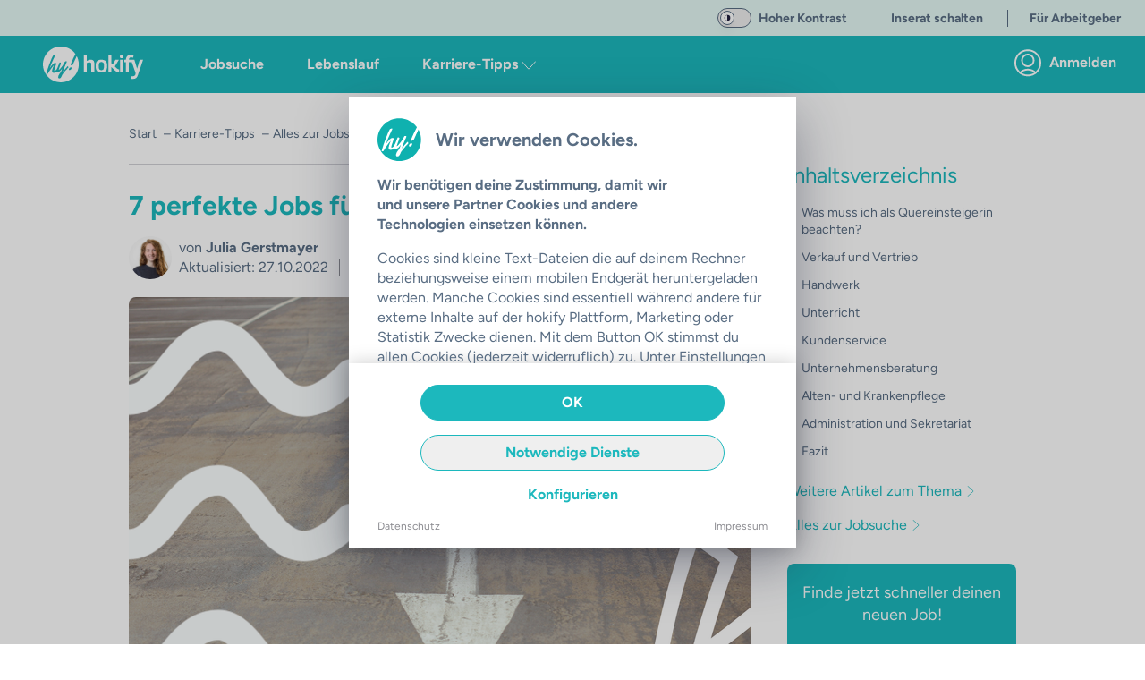

--- FILE ---
content_type: text/html;charset=utf-8
request_url: https://hokify.de/karriere/jobsuche/7-perfekte-jobs-f%C3%BCr-quereinsteiger
body_size: 55766
content:
<!DOCTYPE html><html  class="scroll-p-[5rem]" lang="de-DE" data-capo=""><head><meta charset="utf-8">
<meta name="viewport" content="initial-scale=1,maximum-scale=5,minimum-scale=1,width=device-width">
<title>7 perfekte Jobs für Quereinsteiger | hokify</title>
<style>@font-face{font-display:fallback;font-family:Figtree;font-style:normal;font-weight:400;src:local("Figtree"),local("Figtree Regular"),local("Figtree-Regular"),url(/_nuxt/Figtree-Regular.ltqy4Hnj.woff2) format("woff2")}@font-face{font-display:fallback;font-family:Figtree;font-style:normal;font-weight:300;src:local("Figtree"),local("Figtree Light"),local("Figtree-Light"),url(/_nuxt/Figtree-Regular.ltqy4Hnj.woff2) format("woff2")}@font-face{font-display:fallback;font-family:Figtree;font-style:normal;font-weight:700;src:local("Figtree Bold"),local("Figtree-Bold"),url(/_nuxt/Figtree-Bold.C-F936-y.woff2) format("woff2")}@font-face{font-display:fallback;font-family:Georama;font-style:normal;font-weight:400;src:local("Georama"),local("Georama Regular"),local("Georama-Regular"),url(/_nuxt/Georama-Regular.DW1NkBDh.woff2) format("woff2")}@font-face{font-display:fallback;font-family:Georama;font-style:normal;font-weight:300;src:local("Georama"),local("Georama Light"),local("Georama-Light"),url(/_nuxt/Georama-Regular.DW1NkBDh.woff2) format("woff2")}@font-face{font-display:fallback;font-family:Georama;font-style:normal;font-weight:700;src:local("Georama Bold"),local("Georama-Bold"),url(/_nuxt/Georama-Bold.C8mOlENp.woff2) format("woff2")}*,:after,:before{--tw-border-spacing-x:0;--tw-border-spacing-y:0;--tw-translate-x:0;--tw-translate-y:0;--tw-rotate:0;--tw-skew-x:0;--tw-skew-y:0;--tw-scale-x:1;--tw-scale-y:1;--tw-pan-x: ;--tw-pan-y: ;--tw-pinch-zoom: ;--tw-scroll-snap-strictness:proximity;--tw-gradient-from-position: ;--tw-gradient-via-position: ;--tw-gradient-to-position: ;--tw-ordinal: ;--tw-slashed-zero: ;--tw-numeric-figure: ;--tw-numeric-spacing: ;--tw-numeric-fraction: ;--tw-ring-inset: ;--tw-ring-offset-width:0px;--tw-ring-offset-color:#fff;--tw-ring-color:rgba(59,130,246,.5);--tw-ring-offset-shadow:0 0 #0000;--tw-ring-shadow:0 0 #0000;--tw-shadow:0 0 #0000;--tw-shadow-colored:0 0 #0000;--tw-blur: ;--tw-brightness: ;--tw-contrast: ;--tw-grayscale: ;--tw-hue-rotate: ;--tw-invert: ;--tw-saturate: ;--tw-sepia: ;--tw-drop-shadow: ;--tw-backdrop-blur: ;--tw-backdrop-brightness: ;--tw-backdrop-contrast: ;--tw-backdrop-grayscale: ;--tw-backdrop-hue-rotate: ;--tw-backdrop-invert: ;--tw-backdrop-opacity: ;--tw-backdrop-saturate: ;--tw-backdrop-sepia: ;--tw-contain-size: ;--tw-contain-layout: ;--tw-contain-paint: ;--tw-contain-style: }::backdrop{--tw-border-spacing-x:0;--tw-border-spacing-y:0;--tw-translate-x:0;--tw-translate-y:0;--tw-rotate:0;--tw-skew-x:0;--tw-skew-y:0;--tw-scale-x:1;--tw-scale-y:1;--tw-pan-x: ;--tw-pan-y: ;--tw-pinch-zoom: ;--tw-scroll-snap-strictness:proximity;--tw-gradient-from-position: ;--tw-gradient-via-position: ;--tw-gradient-to-position: ;--tw-ordinal: ;--tw-slashed-zero: ;--tw-numeric-figure: ;--tw-numeric-spacing: ;--tw-numeric-fraction: ;--tw-ring-inset: ;--tw-ring-offset-width:0px;--tw-ring-offset-color:#fff;--tw-ring-color:rgba(59,130,246,.5);--tw-ring-offset-shadow:0 0 #0000;--tw-ring-shadow:0 0 #0000;--tw-shadow:0 0 #0000;--tw-shadow-colored:0 0 #0000;--tw-blur: ;--tw-brightness: ;--tw-contrast: ;--tw-grayscale: ;--tw-hue-rotate: ;--tw-invert: ;--tw-saturate: ;--tw-sepia: ;--tw-drop-shadow: ;--tw-backdrop-blur: ;--tw-backdrop-brightness: ;--tw-backdrop-contrast: ;--tw-backdrop-grayscale: ;--tw-backdrop-hue-rotate: ;--tw-backdrop-invert: ;--tw-backdrop-opacity: ;--tw-backdrop-saturate: ;--tw-backdrop-sepia: ;--tw-contain-size: ;--tw-contain-layout: ;--tw-contain-paint: ;--tw-contain-style: }/*! tailwindcss v3.4.17 | MIT License | https://tailwindcss.com*/*,:after,:before{border:0 solid;box-sizing:border-box}:after,:before{--tw-content:""}:host,html{-webkit-text-size-adjust:100%;font-feature-settings:normal;-webkit-tap-highlight-color:transparent;font-family:ui-sans-serif,system-ui,sans-serif,Apple Color Emoji,Segoe UI Emoji,Segoe UI Symbol,Noto Color Emoji;font-variation-settings:normal;line-height:1.5;-moz-tab-size:4;-o-tab-size:4;tab-size:4}body{line-height:inherit}hr{border-top-width:1px;color:inherit;height:0}abbr:where([title]){-webkit-text-decoration:underline dotted;text-decoration:underline dotted}h1,h2,h3,h4,h5,h6{font-size:inherit;font-weight:inherit}a{color:inherit;text-decoration:inherit}b,strong{font-weight:bolder}code,kbd,pre,samp{font-feature-settings:normal;font-family:ui-monospace,SFMono-Regular,Menlo,Monaco,Consolas,Liberation Mono,Courier New,monospace;font-size:1em;font-variation-settings:normal}small{font-size:80%}sub,sup{font-size:75%;line-height:0;position:relative;vertical-align:baseline}sub{bottom:-.25em}sup{top:-.5em}table{border-collapse:collapse;border-color:inherit;text-indent:0}button,input,optgroup,select,textarea{font-feature-settings:inherit;color:inherit;font-family:inherit;font-size:100%;font-variation-settings:inherit;font-weight:inherit;letter-spacing:inherit;line-height:inherit;margin:0;padding:0}button,select{text-transform:none}button,input:where([type=button]),input:where([type=reset]),input:where([type=submit]){-webkit-appearance:button;background-color:transparent;background-image:none}:-moz-focusring{outline:auto}:-moz-ui-invalid{box-shadow:none}progress{vertical-align:baseline}::-webkit-inner-spin-button,::-webkit-outer-spin-button{height:auto}[type=search]{-webkit-appearance:textfield;outline-offset:-2px}::-webkit-search-decoration{-webkit-appearance:none}::-webkit-file-upload-button{-webkit-appearance:button;font:inherit}summary{display:list-item}blockquote,dd,dl,figure,h1,h2,h3,h4,h5,h6,hr,p,pre{margin:0}legend{padding:0}menu,ol,ul{list-style:none;margin:0;padding:0}dialog{padding:0}textarea{resize:vertical}input::-moz-placeholder,textarea::-moz-placeholder{color:#9ca3af;opacity:1}input::placeholder,textarea::placeholder{color:#9ca3af;opacity:1}[role=button],button{cursor:pointer}:disabled{cursor:default}audio,canvas,embed,iframe,img,object,svg,video{display:block;vertical-align:middle}img,video{height:auto;max-width:100%}[hidden]:where(:not([hidden=until-found])){display:none}.container{margin-left:auto;margin-right:auto;padding-left:1rem;padding-right:1rem;width:100%}@media (min-width:640px){.container{max-width:640px}}@media (min-width:768px){.container{max-width:768px}}@media (min-width:890px){.container{max-width:890px}}@media (min-width:1024px){.container{max-width:1024px}}@media (min-width:1280px){.container{max-width:1280px}}@media (min-width:1536px){.container{max-width:1536px}}.sr-only{clip:rect(0,0,0,0);border-width:0;height:1px;margin:-1px;overflow:hidden;padding:0;position:absolute;white-space:nowrap;width:1px}.pointer-events-none{pointer-events:none}.pointer-events-auto{pointer-events:auto}.visible{visibility:visible}.invisible{visibility:hidden}.static{position:static}.fixed{position:fixed}.absolute{position:absolute}.relative{position:relative}.sticky{position:sticky}.inset-0{top:0;right:0;bottom:0;left:0}.inset-x-0{left:0;right:0}.inset-y-0{bottom:0;top:0}.-bottom-6{bottom:-1.5rem}.-left-16{left:-4rem}.-right-16{right:-4rem}.-right-2{right:-.5rem}.-right-2\.5{right:-.625rem}.-top-2{top:-.5rem}.-top-2\.5{top:-.625rem}.bottom-0{bottom:0}.bottom-10{bottom:2.5rem}.bottom-2{bottom:.5rem}.bottom-20{bottom:5rem}.bottom-4{bottom:1rem}.bottom-auto{bottom:auto}.left-0{left:0}.left-1{left:.25rem}.left-1\/2{left:50%}.left-2{left:.5rem}.left-4{left:1rem}.left-7{left:1.75rem}.left-\[12px\]{left:12px}.left-auto{left:auto}.right-0{right:0}.right-2{right:.5rem}.right-20{right:5rem}.right-3{right:.75rem}.right-4{right:1rem}.right-5{right:1.25rem}.right-6{right:1.5rem}.right-\[92px\]{right:92px}.right-auto{right:auto}.top-0{top:0}.top-1\.5{top:.375rem}.top-1\/2{top:50%}.top-16{top:4rem}.top-2{top:.5rem}.top-20{top:5rem}.top-3{top:.75rem}.top-4{top:1rem}.top-40{top:10rem}.top-5{top:1.25rem}.top-60{top:15rem}.top-7{top:1.75rem}.top-\[10px\]{top:10px}.top-\[178px\]{top:178px}.top-\[6\.5rem\]{top:6.5rem}.top-\[68px\]{top:68px}.top-\[72\%\]{top:72%}.top-\[90\%\]{top:90%}.top-auto{top:auto}.z-0{z-index:0}.z-10{z-index:10}.z-20{z-index:20}.z-30{z-index:30}.z-40{z-index:40}.z-50{z-index:50}.z-\[100\]{z-index:100}.z-\[11\]{z-index:11}.z-\[15\]{z-index:15}.z-\[17\]{z-index:17}.z-\[190\]{z-index:190}.z-\[19\]{z-index:19}.z-\[200\]{z-index:200}.z-\[210\]{z-index:210}.z-\[300\]{z-index:300}.order-1{order:1}.order-3{order:3}.order-first{order:-9999}.order-last{order:9999}.col-span-full{grid-column:1/-1}.row-span-full{grid-row:1/-1}.float-right{float:right}.float-left{float:left}.-m-4{margin:-1rem}.m-0{margin:0}.m-1{margin:.25rem}.m-2{margin:.5rem}.m-3{margin:.75rem}.m-4{margin:1rem}.m-auto{margin:auto}.-mx-4{margin-left:-1rem;margin-right:-1rem}.-mx-5{margin-left:-1.25rem;margin-right:-1.25rem}.mx-0{margin-left:0;margin-right:0}.mx-1{margin-left:.25rem;margin-right:.25rem}.mx-14{margin-left:3.5rem;margin-right:3.5rem}.mx-2{margin-left:.5rem;margin-right:.5rem}.mx-3{margin-left:.75rem;margin-right:.75rem}.mx-36{margin-left:9rem;margin-right:9rem}.mx-4{margin-left:1rem;margin-right:1rem}.mx-5{margin-left:1.25rem;margin-right:1.25rem}.mx-6{margin-left:1.5rem;margin-right:1.5rem}.mx-8{margin-left:2rem;margin-right:2rem}.mx-auto{margin-left:auto;margin-right:auto}.my-1{margin-bottom:.25rem;margin-top:.25rem}.my-10{margin-bottom:2.5rem;margin-top:2.5rem}.my-2{margin-bottom:.5rem;margin-top:.5rem}.my-3{margin-bottom:.75rem;margin-top:.75rem}.my-32{margin-bottom:8rem;margin-top:8rem}.my-4{margin-bottom:1rem;margin-top:1rem}.my-6{margin-bottom:1.5rem;margin-top:1.5rem}.my-8{margin-bottom:2rem;margin-top:2rem}.my-9{margin-bottom:2.25rem;margin-top:2.25rem}.my-auto{margin-bottom:auto;margin-top:auto}.\!mb-0{margin-bottom:0!important}.\!mb-2{margin-bottom:.5rem!important}.-mb-0\.5{margin-bottom:-.125rem}.-mb-12{margin-bottom:-3rem}.-mb-8{margin-bottom:-2rem}.-ml-1{margin-left:-.25rem}.-mt-2{margin-top:-.5rem}.-mt-20{margin-top:-5rem}.-mt-3{margin-top:-.75rem}.-mt-6{margin-top:-1.5rem}.-mt-9{margin-top:-2.25rem}.mb-0{margin-bottom:0}.mb-1{margin-bottom:.25rem}.mb-10{margin-bottom:2.5rem}.mb-11{margin-bottom:2.75rem}.mb-12{margin-bottom:3rem}.mb-14{margin-bottom:3.5rem}.mb-16{margin-bottom:4rem}.mb-2{margin-bottom:.5rem}.mb-20{margin-bottom:5rem}.mb-24{margin-bottom:6rem}.mb-3{margin-bottom:.75rem}.mb-32{margin-bottom:8rem}.mb-4{margin-bottom:1rem}.mb-40{margin-bottom:10rem}.mb-5{margin-bottom:1.25rem}.mb-6{margin-bottom:1.5rem}.mb-7{margin-bottom:1.75rem}.mb-8{margin-bottom:2rem}.mb-9{margin-bottom:2.25rem}.mb-\[132px\]{margin-bottom:132px}.mb-auto{margin-bottom:auto}.ml-0{margin-left:0}.ml-1{margin-left:.25rem}.ml-10{margin-left:2.5rem}.ml-14{margin-left:3.5rem}.ml-2{margin-left:.5rem}.ml-3{margin-left:.75rem}.ml-4{margin-left:1rem}.ml-5{margin-left:1.25rem}.ml-8{margin-left:2rem}.ml-\[22px\]{margin-left:22px}.ml-auto{margin-left:auto}.mr-0{margin-right:0}.mr-1{margin-right:.25rem}.mr-10{margin-right:2.5rem}.mr-12{margin-right:3rem}.mr-2{margin-right:.5rem}.mr-3{margin-right:.75rem}.mr-4{margin-right:1rem}.mr-5{margin-right:1.25rem}.mr-6{margin-right:1.5rem}.mr-7{margin-right:1.75rem}.mr-8{margin-right:2rem}.ms-5{margin-inline-start:1.25rem}.mt-0{margin-top:0}.mt-1{margin-top:.25rem}.mt-10{margin-top:2.5rem}.mt-12{margin-top:3rem}.mt-14{margin-top:3.5rem}.mt-16{margin-top:4rem}.mt-2{margin-top:.5rem}.mt-24{margin-top:6rem}.mt-3{margin-top:.75rem}.mt-4{margin-top:1rem}.mt-40{margin-top:10rem}.mt-5{margin-top:1.25rem}.mt-6{margin-top:1.5rem}.mt-8{margin-top:2rem}.mt-\[1px\]{margin-top:1px}.mt-auto{margin-top:auto}.box-border{box-sizing:border-box}.box-content{box-sizing:content-box}.line-clamp-2{-webkit-line-clamp:2}.line-clamp-2,.line-clamp-3{-webkit-box-orient:vertical;display:-webkit-box;overflow:hidden}.line-clamp-3{-webkit-line-clamp:3}.line-clamp-4{-webkit-box-orient:vertical;-webkit-line-clamp:4;display:-webkit-box;overflow:hidden}.block{display:block}.inline-block{display:inline-block}.inline{display:inline}.\!flex{display:flex!important}.flex{display:flex}.inline-flex{display:inline-flex}.table{display:table}.grid{display:grid}.\!hidden{display:none!important}.hidden{display:none}.aspect-10\/3{aspect-ratio:10/3}.aspect-16\/10{aspect-ratio:16/10}.aspect-16\/9{aspect-ratio:16/9}.aspect-4\/3{aspect-ratio:4/3}.aspect-4\/5{aspect-ratio:4/5}.aspect-9\/16{aspect-ratio:9/16}.aspect-square{aspect-ratio:1/1}.aspect-video{aspect-ratio:16/9}.h-0{height:0}.h-1{height:.25rem}.h-10{height:2.5rem}.h-11{height:2.75rem}.h-12{height:3rem}.h-14{height:3.5rem}.h-16{height:4rem}.h-2{height:.5rem}.h-20{height:5rem}.h-24{height:6rem}.h-28{height:7rem}.h-3{height:.75rem}.h-3\/4{height:75%}.h-32{height:8rem}.h-36{height:9rem}.h-4{height:1rem}.h-40{height:10rem}.h-48{height:12rem}.h-5{height:1.25rem}.h-52{height:13rem}.h-56{height:14rem}.h-6{height:1.5rem}.h-64{height:16rem}.h-7{height:1.75rem}.h-72{height:18rem}.h-8{height:2rem}.h-9{height:2.25rem}.h-96{height:24rem}.h-\[108px\]{height:108px}.h-\[154px\]{height:154px}.h-\[15px\]{height:15px}.h-\[162px\]{height:162px}.h-\[18px\]{height:18px}.h-\[235px\]{height:235px}.h-\[250px\]{height:250px}.h-\[254px\]{height:254px}.h-\[256px\]{height:256px}.h-\[300px\]{height:300px}.h-\[30px\]{height:30px}.h-\[35px\]{height:35px}.h-\[514px\]{height:514px}.h-\[62px\]{height:62px}.h-\[76px\]{height:76px}.h-\[80\%\]{height:80%}.h-\[84px\]{height:84px}.h-\[90vh\]{height:90vh}.h-\[calc\(100\%-50px\)\]{height:calc(100% - 50px)}.h-\[calc\(100\%-65px\)\]{height:calc(100% - 65px)}.h-auto{height:auto}.h-fit{height:-moz-fit-content;height:fit-content}.h-full{height:100%}.h-screen{height:100vh}.max-h-10{max-height:2.5rem}.max-h-12{max-height:3rem}.max-h-60{max-height:15rem}.max-h-\[168px\]{max-height:168px}.max-h-\[210px\]{max-height:210px}.max-h-\[32px\]{max-height:32px}.max-h-\[420px\]{max-height:420px}.min-h-0{min-height:0}.min-h-\[1000px\]{min-height:1000px}.min-h-\[1250px\]{min-height:1250px}.min-h-\[162px\]{min-height:162px}.min-h-\[18px\]{min-height:18px}.min-h-\[400px\]{min-height:400px}.min-h-\[480px\]{min-height:480px}.min-h-\[700px\]{min-height:700px}.min-h-\[712px\]{min-height:712px}.min-h-\[800px\]{min-height:800px}.min-h-\[900px\]{min-height:900px}.min-h-full{min-height:100%}.w-0{width:0}.w-1{width:.25rem}.w-1\/12{width:8.333333%}.w-1\/2{width:50%}.w-1\/3{width:33.333333%}.w-1\/4{width:25%}.w-1\/5{width:20%}.w-1\/6{width:16.666667%}.w-10{width:2.5rem}.w-11\/12{width:91.666667%}.w-12{width:3rem}.w-14{width:3.5rem}.w-16{width:4rem}.w-2{width:.5rem}.w-2\/3{width:66.666667%}.w-2\/5{width:40%}.w-20{width:5rem}.w-24{width:6rem}.w-28{width:7rem}.w-3{width:.75rem}.w-3\/12{width:25%}.w-3\/4{width:75%}.w-3\/5{width:60%}.w-32{width:8rem}.w-36{width:9rem}.w-4{width:1rem}.w-4\/5{width:80%}.w-40{width:10rem}.w-44{width:11rem}.w-48{width:12rem}.w-5{width:1.25rem}.w-5\/12{width:41.666667%}.w-5\/6{width:83.333333%}.w-52{width:13rem}.w-56{width:14rem}.w-6{width:1.5rem}.w-60{width:15rem}.w-64{width:16rem}.w-7{width:1.75rem}.w-7\/12{width:58.333333%}.w-72{width:18rem}.w-8{width:2rem}.w-80{width:20rem}.w-\[100px\]{width:100px}.w-\[15px\]{width:15px}.w-\[172px\]{width:172px}.w-\[2\.375rem\]{width:2.375rem}.w-\[220px\]{width:220px}.w-\[240px\]{width:240px}.w-\[260px\]{width:260px}.w-\[288px\]{width:288px}.w-\[298px\]{width:298px}.w-\[300px\]{width:300px}.w-\[30px\]{width:30px}.w-\[34px\]{width:34px}.w-\[350px\]{width:350px}.w-\[358px\]{width:358px}.w-\[430px\]{width:430px}.w-\[62px\]{width:62px}.w-\[76px\]{width:76px}.w-auto{width:auto}.w-fit{width:-moz-fit-content;width:fit-content}.w-full{width:100%}.w-max{width:-moz-max-content;width:max-content}.w-screen{width:100vw}.min-w-\[1\.5rem\]{min-width:1.5rem}.min-w-\[100px\]{min-width:100px}.min-w-\[18px\]{min-width:18px}.min-w-\[250px\]{min-width:250px}.max-w-28{max-width:7rem}.max-w-2xl{max-width:42rem}.max-w-3xl{max-width:48rem}.max-w-4xl{max-width:56rem}.max-w-5xl{max-width:64rem}.max-w-64{max-width:16rem}.max-w-6xl{max-width:72rem}.max-w-7xl{max-width:80rem}.max-w-\[1180px\]{max-width:1180px}.max-w-\[120px\]{max-width:120px}.max-w-\[130px\]{max-width:130px}.max-w-\[1400px\]{max-width:1400px}.max-w-\[185px\]{max-width:185px}.max-w-\[250px\]{max-width:250px}.max-w-\[270px\]{max-width:270px}.max-w-\[300px\]{max-width:300px}.max-w-\[350px\]{max-width:350px}.max-w-\[380px\]{max-width:380px}.max-w-\[400px\]{max-width:400px}.max-w-\[410px\]{max-width:410px}.max-w-\[420px\]{max-width:420px}.max-w-\[450px\]{max-width:450px}.max-w-\[500px\]{max-width:500px}.max-w-\[72px\]{max-width:72px}.max-w-\[80\%\]{max-width:80%}.max-w-\[90px\]{max-width:90px}.max-w-full{max-width:100%}.max-w-lg{max-width:32rem}.max-w-max{max-width:-moz-max-content;max-width:max-content}.max-w-md{max-width:28rem}.max-w-sm{max-width:24rem}.max-w-xl{max-width:36rem}.max-w-xs{max-width:20rem}.flex-1{flex:1 1 0%}.flex-auto{flex:1 1 auto}.flex-none{flex:none}.flex-shrink-0{flex-shrink:0}.shrink{flex-shrink:1}.shrink-0{flex-shrink:0}.grow{flex-grow:1}.table-auto{table-layout:auto}.table-fixed{table-layout:fixed}.-translate-x-1\/2{--tw-translate-x:-50%}.-translate-x-10,.-translate-x-1\/2{transform:translate(var(--tw-translate-x),var(--tw-translate-y)) rotate(var(--tw-rotate)) skew(var(--tw-skew-x)) skewY(var(--tw-skew-y)) scaleX(var(--tw-scale-x)) scaleY(var(--tw-scale-y))}.-translate-x-10{--tw-translate-x:-2.5rem}.-translate-y-1\/2{--tw-translate-y:-50%}.-translate-y-10,.-translate-y-1\/2{transform:translate(var(--tw-translate-x),var(--tw-translate-y)) rotate(var(--tw-rotate)) skew(var(--tw-skew-x)) skewY(var(--tw-skew-y)) scaleX(var(--tw-scale-x)) scaleY(var(--tw-scale-y))}.-translate-y-10{--tw-translate-y:-2.5rem}.translate-x-0{--tw-translate-x:0px}.translate-x-0,.translate-x-4{transform:translate(var(--tw-translate-x),var(--tw-translate-y)) rotate(var(--tw-rotate)) skew(var(--tw-skew-x)) skewY(var(--tw-skew-y)) scaleX(var(--tw-scale-x)) scaleY(var(--tw-scale-y))}.translate-x-4{--tw-translate-x:1rem}.translate-y-0{--tw-translate-y:0px}.translate-y-0,.translate-y-10{transform:translate(var(--tw-translate-x),var(--tw-translate-y)) rotate(var(--tw-rotate)) skew(var(--tw-skew-x)) skewY(var(--tw-skew-y)) scaleX(var(--tw-scale-x)) scaleY(var(--tw-scale-y))}.translate-y-10{--tw-translate-y:2.5rem}.-rotate-90{--tw-rotate:-90deg}.-rotate-90,.rotate-0{transform:translate(var(--tw-translate-x),var(--tw-translate-y)) rotate(var(--tw-rotate)) skew(var(--tw-skew-x)) skewY(var(--tw-skew-y)) scaleX(var(--tw-scale-x)) scaleY(var(--tw-scale-y))}.rotate-0{--tw-rotate:0deg}.rotate-180{--tw-rotate:180deg}.rotate-180,.rotate-90{transform:translate(var(--tw-translate-x),var(--tw-translate-y)) rotate(var(--tw-rotate)) skew(var(--tw-skew-x)) skewY(var(--tw-skew-y)) scaleX(var(--tw-scale-x)) scaleY(var(--tw-scale-y))}.rotate-90{--tw-rotate:90deg}.scale-125{--tw-scale-x:1.25;--tw-scale-y:1.25}.scale-125,.transform{transform:translate(var(--tw-translate-x),var(--tw-translate-y)) rotate(var(--tw-rotate)) skew(var(--tw-skew-x)) skewY(var(--tw-skew-y)) scaleX(var(--tw-scale-x)) scaleY(var(--tw-scale-y))}@keyframes spin{to{transform:rotate(1turn)}}.animate-spin{animation:spin 1s linear infinite}.cursor-auto{cursor:auto}.cursor-default{cursor:default}.cursor-not-allowed{cursor:not-allowed}.cursor-pointer{cursor:pointer}.cursor-text{cursor:text}.select-none{-webkit-user-select:none;-moz-user-select:none;user-select:none}.select-all{-webkit-user-select:all;-moz-user-select:all;user-select:all}.resize-none{resize:none}.resize{resize:both}.scroll-mt-10{scroll-margin-top:2.5rem}.scroll-mt-20{scroll-margin-top:5rem}.scroll-mt-3{scroll-margin-top:.75rem}.scroll-mt-40{scroll-margin-top:10rem}.scroll-mt-5{scroll-margin-top:1.25rem}.scroll-mt-6{scroll-margin-top:1.5rem}.scroll-mt-8{scroll-margin-top:2rem}.scroll-mt-\[70px\]{scroll-margin-top:70px}.scroll-p-\[5rem\]{scroll-padding:5rem}.list-inside{list-style-position:inside}.list-outside{list-style-position:outside}.list-disc{list-style-type:disc}.list-none{list-style-type:none}.appearance-none{-webkit-appearance:none;-moz-appearance:none;appearance:none}.grid-cols-2{grid-template-columns:repeat(2,minmax(0,1fr))}.flex-row{flex-direction:row}.flex-row-reverse{flex-direction:row-reverse}.flex-col{flex-direction:column}.flex-col-reverse{flex-direction:column-reverse}.flex-wrap{flex-wrap:wrap}.place-items-center{place-items:center}.content-center{align-content:center}.items-start{align-items:flex-start}.items-end{align-items:flex-end}.items-center{align-items:center}.items-baseline{align-items:baseline}.items-stretch{align-items:stretch}.\!justify-start{justify-content:flex-start!important}.justify-start{justify-content:flex-start}.justify-end{justify-content:flex-end}.justify-center{justify-content:center}.justify-between{justify-content:space-between}.justify-around{justify-content:space-around}.gap-1{gap:.25rem}.gap-2{gap:.5rem}.gap-4{gap:1rem}.gap-x-2{-moz-column-gap:.5rem;column-gap:.5rem}.gap-x-6{-moz-column-gap:1.5rem;column-gap:1.5rem}.gap-y-2{row-gap:.5rem}.gap-y-8{row-gap:2rem}.space-x-0>:not([hidden])~:not([hidden]){--tw-space-x-reverse:0;margin-left:calc(0px*(1 - var(--tw-space-x-reverse)));margin-right:calc(0px*var(--tw-space-x-reverse))}.space-x-1>:not([hidden])~:not([hidden]){--tw-space-x-reverse:0;margin-left:calc(.25rem*(1 - var(--tw-space-x-reverse)));margin-right:calc(.25rem*var(--tw-space-x-reverse))}.space-x-10>:not([hidden])~:not([hidden]){--tw-space-x-reverse:0;margin-left:calc(2.5rem*(1 - var(--tw-space-x-reverse)));margin-right:calc(2.5rem*var(--tw-space-x-reverse))}.space-x-16>:not([hidden])~:not([hidden]){--tw-space-x-reverse:0;margin-left:calc(4rem*(1 - var(--tw-space-x-reverse)));margin-right:calc(4rem*var(--tw-space-x-reverse))}.space-x-2>:not([hidden])~:not([hidden]){--tw-space-x-reverse:0;margin-left:calc(.5rem*(1 - var(--tw-space-x-reverse)));margin-right:calc(.5rem*var(--tw-space-x-reverse))}.space-x-20>:not([hidden])~:not([hidden]){--tw-space-x-reverse:0;margin-left:calc(5rem*(1 - var(--tw-space-x-reverse)));margin-right:calc(5rem*var(--tw-space-x-reverse))}.space-x-3>:not([hidden])~:not([hidden]){--tw-space-x-reverse:0;margin-left:calc(.75rem*(1 - var(--tw-space-x-reverse)));margin-right:calc(.75rem*var(--tw-space-x-reverse))}.space-x-36>:not([hidden])~:not([hidden]){--tw-space-x-reverse:0;margin-left:calc(9rem*(1 - var(--tw-space-x-reverse)));margin-right:calc(9rem*var(--tw-space-x-reverse))}.space-x-4>:not([hidden])~:not([hidden]){--tw-space-x-reverse:0;margin-left:calc(1rem*(1 - var(--tw-space-x-reverse)));margin-right:calc(1rem*var(--tw-space-x-reverse))}.space-x-5>:not([hidden])~:not([hidden]){--tw-space-x-reverse:0;margin-left:calc(1.25rem*(1 - var(--tw-space-x-reverse)));margin-right:calc(1.25rem*var(--tw-space-x-reverse))}.space-x-6>:not([hidden])~:not([hidden]){--tw-space-x-reverse:0;margin-left:calc(1.5rem*(1 - var(--tw-space-x-reverse)));margin-right:calc(1.5rem*var(--tw-space-x-reverse))}.space-y-1>:not([hidden])~:not([hidden]){--tw-space-y-reverse:0;margin-bottom:calc(.25rem*var(--tw-space-y-reverse));margin-top:calc(.25rem*(1 - var(--tw-space-y-reverse)))}.space-y-10>:not([hidden])~:not([hidden]){--tw-space-y-reverse:0;margin-bottom:calc(2.5rem*var(--tw-space-y-reverse));margin-top:calc(2.5rem*(1 - var(--tw-space-y-reverse)))}.space-y-2>:not([hidden])~:not([hidden]){--tw-space-y-reverse:0;margin-bottom:calc(.5rem*var(--tw-space-y-reverse));margin-top:calc(.5rem*(1 - var(--tw-space-y-reverse)))}.space-y-3>:not([hidden])~:not([hidden]){--tw-space-y-reverse:0;margin-bottom:calc(.75rem*var(--tw-space-y-reverse));margin-top:calc(.75rem*(1 - var(--tw-space-y-reverse)))}.space-y-4>:not([hidden])~:not([hidden]){--tw-space-y-reverse:0;margin-bottom:calc(1rem*var(--tw-space-y-reverse));margin-top:calc(1rem*(1 - var(--tw-space-y-reverse)))}.space-y-5>:not([hidden])~:not([hidden]){--tw-space-y-reverse:0;margin-bottom:calc(1.25rem*var(--tw-space-y-reverse));margin-top:calc(1.25rem*(1 - var(--tw-space-y-reverse)))}.space-y-8>:not([hidden])~:not([hidden]){--tw-space-y-reverse:0;margin-bottom:calc(2rem*var(--tw-space-y-reverse));margin-top:calc(2rem*(1 - var(--tw-space-y-reverse)))}.divide-x-2>:not([hidden])~:not([hidden]){--tw-divide-x-reverse:0;border-left-width:calc(2px*(1 - var(--tw-divide-x-reverse)));border-right-width:calc(2px*var(--tw-divide-x-reverse))}.divide-y>:not([hidden])~:not([hidden]){--tw-divide-y-reverse:0;border-bottom-width:calc(1px*var(--tw-divide-y-reverse));border-top-width:calc(1px*(1 - var(--tw-divide-y-reverse)))}.divide-y-2>:not([hidden])~:not([hidden]){--tw-divide-y-reverse:0;border-bottom-width:calc(2px*var(--tw-divide-y-reverse));border-top-width:calc(2px*(1 - var(--tw-divide-y-reverse)))}.divide-color-grey-light>:not([hidden])~:not([hidden]){border-color:var(--color-grey-light)}.divide-color-grey-lightest>:not([hidden])~:not([hidden]){border-color:var(--color-grey-lightest)}.self-start{align-self:flex-start}.self-end{align-self:flex-end}.self-center{align-self:center}.self-stretch{align-self:stretch}.justify-self-stretch{justify-self:stretch}.overflow-auto{overflow:auto}.overflow-hidden{overflow:hidden}.overflow-clip{overflow:clip}.overflow-visible{overflow:visible}.overflow-scroll{overflow:scroll}.overflow-x-auto{overflow-x:auto}.overflow-y-auto{overflow-y:auto}.overflow-x-hidden{overflow-x:hidden}.overflow-y-hidden{overflow-y:hidden}.overflow-x-clip{overflow-x:clip}.overflow-y-visible{overflow-y:visible}.overflow-x-scroll{overflow-x:scroll}.overflow-y-scroll{overflow-y:scroll}.truncate{overflow:hidden;text-overflow:ellipsis;white-space:nowrap}.text-clip{text-overflow:clip}.hyphens-auto{-webkit-hyphens:auto;hyphens:auto}.whitespace-nowrap{white-space:nowrap}.break-normal{overflow-wrap:normal;word-break:normal}.break-words{overflow-wrap:break-word}.break-all{word-break:break-all}.break-keep{word-break:keep-all}.\!rounded{border-radius:.25rem!important}.rounded{border-radius:.25rem}.rounded-3xl{border-radius:1.5rem}.rounded-\[3px\]{border-radius:3px}.rounded-full{border-radius:9999px}.rounded-lg{border-radius:.5rem}.rounded-md{border-radius:.375rem}.rounded-none{border-radius:0}.rounded-sm{border-radius:.125rem}.rounded-xl{border-radius:.75rem}.rounded-b-lg{border-bottom-left-radius:.5rem;border-bottom-right-radius:.5rem}.rounded-b-none{border-bottom-left-radius:0;border-bottom-right-radius:0}.rounded-b-xl{border-bottom-left-radius:.75rem;border-bottom-right-radius:.75rem}.rounded-l-lg{border-bottom-left-radius:.5rem;border-top-left-radius:.5rem}.rounded-t{border-top-left-radius:.25rem;border-top-right-radius:.25rem}.rounded-t-lg{border-top-left-radius:.5rem;border-top-right-radius:.5rem}.rounded-t-md{border-top-left-radius:.375rem;border-top-right-radius:.375rem}.rounded-t-xl{border-top-left-radius:.75rem;border-top-right-radius:.75rem}.rounded-bl-full{border-bottom-left-radius:9999px}.rounded-bl-lg{border-bottom-left-radius:.5rem}.rounded-bl-none{border-bottom-left-radius:0}.rounded-br-lg{border-bottom-right-radius:.5rem}.rounded-tl-lg{border-top-left-radius:.5rem}.rounded-tl-none{border-top-left-radius:0}.rounded-tr-lg{border-top-right-radius:.5rem}.border{border-width:1px}.border-0{border-width:0}.border-2{border-width:2px}.border-4{border-width:4px}.border-\[1px\]{border-width:1px}.border-b{border-bottom-width:1px}.border-b-2{border-bottom-width:2px}.border-b-4{border-bottom-width:4px}.border-b-\[1px\]{border-bottom-width:1px}.border-l{border-left-width:1px}.border-l-0{border-left-width:0}.border-l-2{border-left-width:2px}.border-l-4{border-left-width:4px}.border-l-8{border-left-width:8px}.border-r{border-right-width:1px}.border-r-2{border-right-width:2px}.border-r-8{border-right-width:8px}.border-t{border-top-width:1px}.border-t-2{border-top-width:2px}.border-t-4{border-top-width:4px}.border-solid{border-style:solid}.border-none{border-style:none}.border-color-blue{border-color:var(--color-blue)}.border-color-blue-grey{border-color:var(--color-blue-grey)}.border-color-blue-hover{border-color:var(--color-blue-hover)}.border-color-coral{border-color:var(--color-coral)}.border-color-grey{border-color:var(--color-grey)}.border-color-grey-darker{border-color:var(--color-grey-darker)}.border-color-grey-light{border-color:var(--color-grey-light)}.border-color-grey-lightest{border-color:var(--color-grey-lightest)}.border-color-main{border-color:var(--color-main)}.border-color-main-business{border-color:var(--color-main-business)}.border-color-main-business-hover{border-color:var(--color-main-business-hover)}.border-color-main-light{border-color:var(--color-main-light)}.border-color-purple{border-color:var(--color-purple)}.border-color-text{border-color:var(--color-text)}.border-color-text-dark{border-color:var(--color-text-dark)}.border-color-text-lighter{border-color:var(--color-text-lighter)}.border-color-white{border-color:var(--color-white)}.border-color-yellow{border-color:var(--color-yellow)}.border-transparent{border-color:transparent}.border-opacity-25{--tw-border-opacity:.25}.bg-\[\#1cb8bd\]{--tw-bg-opacity:1;background-color:rgb(28 184 189/var(--tw-bg-opacity,1))}.bg-\[\#52b8b9\]{--tw-bg-opacity:1;background-color:rgb(82 184 185/var(--tw-bg-opacity,1))}.bg-\[black\]\/30{background-color:#0000004d}.bg-\[black\]\/50{background-color:#00000080}.bg-\[var\(--color-grey-background\)\]{background-color:var(--color-grey-background)}.bg-color-banner-to-mobile{background-color:var(--color-banner-to-mobile)}.bg-color-black-new{background-color:var(--color-black-new)}.bg-color-blue{background-color:var(--color-blue)}.bg-color-blue-dark{background-color:var(--color-blue-dark)}.bg-color-blue-grey{background-color:var(--color-blue-grey)}.bg-color-blue-hover{background-color:var(--color-blue-hover)}.bg-color-blue-light{background-color:var(--color-blue-light)}.bg-color-coral{background-color:var(--color-coral)}.bg-color-grey{background-color:var(--color-grey)}.bg-color-grey-background{background-color:var(--color-grey-background)}.bg-color-grey-light{background-color:var(--color-grey-light)}.bg-color-grey-lightest{background-color:var(--color-grey-lightest)}.bg-color-landing-banner{background-color:var(--color-landing-banner)}.bg-color-main{background-color:var(--color-main)}.bg-color-main-business{background-color:var(--color-main-business)}.bg-color-main-business-hover{background-color:var(--color-main-business-hover)}.bg-color-main-light{background-color:var(--color-main-light)}.bg-color-main-lighter{background-color:var(--color-main-lighter)}.bg-color-navigation-secondary{background-color:var(--color-navigation-secondary)}.bg-color-purple{background-color:var(--color-purple)}.bg-color-text-lighter{background-color:var(--color-text-lighter)}.bg-color-white{background-color:var(--color-white)}.bg-color-yellow{background-color:var(--color-yellow)}.bg-transparent{background-color:transparent}.bg-\[url\(\'\/img\/b2b-lps\/social-media-recruiting-mobile\.jpg\'\)\]{background-image:url(/img/b2b-lps/social-media-recruiting-mobile.jpg)}.bg-gradient-to-b{background-image:linear-gradient(to bottom,var(--tw-gradient-stops))}.bg-gradient-to-br{background-image:linear-gradient(to bottom right,var(--tw-gradient-stops))}.from-color-main{--tw-gradient-from:var(--color-main) var(--tw-gradient-from-position);--tw-gradient-to:hsla(0,0%,100%,0) var(--tw-gradient-to-position);--tw-gradient-stops:var(--tw-gradient-from),var(--tw-gradient-to)}.from-color-text{--tw-gradient-from:var(--color-text) var(--tw-gradient-from-position);--tw-gradient-to:hsla(0,0%,100%,0) var(--tw-gradient-to-position);--tw-gradient-stops:var(--tw-gradient-from),var(--tw-gradient-to)}.to-\[\#775CA1\]{--tw-gradient-to:#775ca1 var(--tw-gradient-to-position)}.to-\[\#91469d\]{--tw-gradient-to:#91469d var(--tw-gradient-to-position)}.to-color-main-business{--tw-gradient-to:var(--color-main-business) var(--tw-gradient-to-position)}.to-transparent{--tw-gradient-to:transparent var(--tw-gradient-to-position)}.bg-contain{background-size:contain}.bg-cover{background-size:cover}.bg-clip-padding{background-clip:padding-box}.bg-clip-text{-webkit-background-clip:text;background-clip:text}.bg-\[50\%_30\%\]{background-position:50% 30%}.bg-bottom{background-position:bottom}.bg-center{background-position:50%}.bg-top{background-position:top}.bg-no-repeat{background-repeat:no-repeat}.fill-color-text{fill:var(--color-text)}.fill-current{fill:currentColor}.stroke-current{stroke:currentColor}.object-contain{-o-object-fit:contain;object-fit:contain}.object-cover{-o-object-fit:cover;object-fit:cover}.object-scale-down{-o-object-fit:scale-down;object-fit:scale-down}.object-left-top{-o-object-position:left top;object-position:left top}.object-top{-o-object-position:top;object-position:top}.p-0{padding:0}.p-0\.5{padding:.125rem}.p-1{padding:.25rem}.p-12{padding:3rem}.p-2{padding:.5rem}.p-3{padding:.75rem}.p-4{padding:1rem}.p-5{padding:1.25rem}.p-6{padding:1.5rem}.p-8{padding:2rem}.px-0{padding-left:0;padding-right:0}.px-1{padding-left:.25rem;padding-right:.25rem}.px-1\.5{padding-left:.375rem;padding-right:.375rem}.px-10{padding-left:2.5rem;padding-right:2.5rem}.px-12{padding-left:3rem;padding-right:3rem}.px-16{padding-left:4rem;padding-right:4rem}.px-2{padding-left:.5rem;padding-right:.5rem}.px-20{padding-left:5rem;padding-right:5rem}.px-28{padding-left:7rem;padding-right:7rem}.px-3{padding-left:.75rem;padding-right:.75rem}.px-36{padding-left:9rem;padding-right:9rem}.px-4{padding-left:1rem;padding-right:1rem}.px-5{padding-left:1.25rem;padding-right:1.25rem}.px-6{padding-left:1.5rem;padding-right:1.5rem}.px-8{padding-left:2rem;padding-right:2rem}.py-0{padding-bottom:0;padding-top:0}.py-1{padding-bottom:.25rem;padding-top:.25rem}.py-10{padding-bottom:2.5rem;padding-top:2.5rem}.py-12{padding-bottom:3rem;padding-top:3rem}.py-14{padding-bottom:3.5rem;padding-top:3.5rem}.py-16{padding-bottom:4rem;padding-top:4rem}.py-2{padding-bottom:.5rem;padding-top:.5rem}.py-20{padding-bottom:5rem;padding-top:5rem}.py-28{padding-bottom:7rem;padding-top:7rem}.py-3{padding-bottom:.75rem;padding-top:.75rem}.py-4{padding-bottom:1rem;padding-top:1rem}.py-5{padding-bottom:1.25rem;padding-top:1.25rem}.py-6{padding-bottom:1.5rem;padding-top:1.5rem}.py-8{padding-bottom:2rem;padding-top:2rem}.\!pl-12{padding-left:3rem!important}.\!pt-2{padding-top:.5rem!important}.\!pt-4{padding-top:1rem!important}.pb-0{padding-bottom:0}.pb-1{padding-bottom:.25rem}.pb-10{padding-bottom:2.5rem}.pb-12{padding-bottom:3rem}.pb-14{padding-bottom:3.5rem}.pb-16{padding-bottom:4rem}.pb-2{padding-bottom:.5rem}.pb-20{padding-bottom:5rem}.pb-24{padding-bottom:6rem}.pb-28{padding-bottom:7rem}.pb-3{padding-bottom:.75rem}.pb-32{padding-bottom:8rem}.pb-36{padding-bottom:9rem}.pb-4{padding-bottom:1rem}.pb-44{padding-bottom:11rem}.pb-5{padding-bottom:1.25rem}.pb-56{padding-bottom:14rem}.pb-6{padding-bottom:1.5rem}.pb-60{padding-bottom:15rem}.pb-7{padding-bottom:1.75rem}.pb-8{padding-bottom:2rem}.pb-\[65\%\]{padding-bottom:65%}.pb-\[9px\]{padding-bottom:9px}.pl-0{padding-left:0}.pl-1{padding-left:.25rem}.pl-10{padding-left:2.5rem}.pl-11{padding-left:2.75rem}.pl-12{padding-left:3rem}.pl-16{padding-left:4rem}.pl-2{padding-left:.5rem}.pl-3{padding-left:.75rem}.pl-4{padding-left:1rem}.pl-5{padding-left:1.25rem}.pl-6{padding-left:1.5rem}.pl-8{padding-left:2rem}.pl-\[42px\]{padding-left:42px}.pr-0{padding-right:0}.pr-1{padding-right:.25rem}.pr-1\.5{padding-right:.375rem}.pr-2{padding-right:.5rem}.pr-20{padding-right:5rem}.pr-3{padding-right:.75rem}.pr-4{padding-right:1rem}.pr-5{padding-right:1.25rem}.pr-6{padding-right:1.5rem}.pr-8{padding-right:2rem}.pt-0{padding-top:0}.pt-1{padding-top:.25rem}.pt-10{padding-top:2.5rem}.pt-12{padding-top:3rem}.pt-14{padding-top:3.5rem}.pt-16{padding-top:4rem}.pt-2{padding-top:.5rem}.pt-20{padding-top:5rem}.pt-24{padding-top:6rem}.pt-28{padding-top:7rem}.pt-3{padding-top:.75rem}.pt-4{padding-top:1rem}.pt-5{padding-top:1.25rem}.pt-56{padding-top:14rem}.pt-6{padding-top:1.5rem}.pt-8{padding-top:2rem}.pt-\[100\%\]{padding-top:100%}.pt-\[2\.5rem\]{padding-top:2.5rem}.pt-\[9px\]{padding-top:9px}.text-left{text-align:left}.text-center{text-align:center}.text-right{text-align:right}.text-start{text-align:start}.text-end{text-align:end}.align-baseline{vertical-align:baseline}.align-top{vertical-align:top}.align-middle{vertical-align:middle}.align-bottom{vertical-align:bottom}.align-text-top{vertical-align:text-top}.align-text-bottom{vertical-align:text-bottom}.text-2xl{font-size:1.5rem}.text-2xs{font-size:.625rem}.text-3xl{font-size:1.875rem}.text-4xl{font-size:2.25rem}.text-5xl{font-size:3rem}.text-\[0\.8rem\]{font-size:.8rem}.text-\[10px\]{font-size:10px}.text-\[120px\]{font-size:120px}.text-\[50px\]{font-size:50px}.text-base{font-size:1rem}.text-lg{font-size:1.125rem}.text-sm{font-size:.875rem}.text-xl{font-size:1.25rem}.text-xs{font-size:.75rem}.font-bold{font-weight:700}.font-extrabold{font-weight:800}.font-light{font-weight:300}.font-medium{font-weight:500}.font-normal{font-weight:400}.font-semibold{font-weight:600}.uppercase{text-transform:uppercase}.italic{font-style:italic}.not-italic{font-style:normal}.leading-10{line-height:2.5rem}.leading-5{line-height:1.25rem}.leading-\[15px\]{line-height:15px}.leading-loose{line-height:2}.leading-none{line-height:1}.leading-normal{line-height:1.5}.leading-relaxed{line-height:1.625}.leading-snug{line-height:1.375}.leading-tight{line-height:1.25}.tracking-wide{letter-spacing:.025em}.tracking-wider{letter-spacing:.05em}.\!text-color-grey-medium{color:var(--color-grey-medium)!important}.text-color-black{color:var(--color-black)}.text-color-blue{color:var(--color-blue)}.text-color-blue-grey{color:var(--color-blue-grey)}.text-color-coral{color:var(--color-coral)}.text-color-grey{color:var(--color-grey)}.text-color-grey-dark{color:var(--color-grey-dark)}.text-color-grey-light{color:var(--color-grey-light)}.text-color-grey-lightest{color:var(--color-grey-lightest)}.text-color-grey-medium{color:var(--color-grey-medium)}.text-color-main{color:var(--color-main)}.text-color-main-business{color:var(--color-main-business)}.text-color-mustard-800{color:var(--color-mustard-800)}.text-color-purple{color:var(--color-purple)}.text-color-text{color:var(--color-text)}.text-color-text-lighter{color:var(--color-text-lighter)}.text-color-white{color:var(--color-white)}.text-color-yellow{color:var(--color-yellow)}.text-transparent{color:transparent}.underline{text-decoration-line:underline}.line-through{text-decoration-line:line-through}.underline-offset-1{text-underline-offset:1px}.antialiased{-webkit-font-smoothing:antialiased;-moz-osx-font-smoothing:grayscale}.accent-color-text{accent-color:var(--color-text)}.accent-color-white{accent-color:var(--color-white)}.opacity-0{opacity:0}.opacity-30{opacity:.3}.opacity-40{opacity:.4}.opacity-50{opacity:.5}.opacity-75{opacity:.75}.opacity-90{opacity:.9}.shadow{--tw-shadow:0 1px 3px 0 rgba(0,0,0,.1),0 1px 2px -1px rgba(0,0,0,.1);--tw-shadow-colored:0 1px 3px 0 var(--tw-shadow-color),0 1px 2px -1px var(--tw-shadow-color)}.shadow,.shadow-lg{box-shadow:var(--tw-ring-offset-shadow,0 0 #0000),var(--tw-ring-shadow,0 0 #0000),var(--tw-shadow)}.shadow-lg{--tw-shadow:0 10px 15px -3px rgba(0,0,0,.1),0 4px 6px -4px rgba(0,0,0,.1);--tw-shadow-colored:0 10px 15px -3px var(--tw-shadow-color),0 4px 6px -4px var(--tw-shadow-color)}.shadow-md{--tw-shadow:0 4px 6px -1px rgba(0,0,0,.1),0 2px 4px -2px rgba(0,0,0,.1);--tw-shadow-colored:0 4px 6px -1px var(--tw-shadow-color),0 2px 4px -2px var(--tw-shadow-color)}.shadow-md,.shadow-sharp{box-shadow:var(--tw-ring-offset-shadow,0 0 #0000),var(--tw-ring-shadow,0 0 #0000),var(--tw-shadow)}.shadow-sharp{--tw-shadow:0 2px 4px 0 rgba(0,0,0,.2);--tw-shadow-colored:0 2px 4px 0 var(--tw-shadow-color)}.shadow-xl{--tw-shadow:0px 4px 20px 0px hsla(240,6%,83%,.75);--tw-shadow-colored:0px 4px 20px 0px var(--tw-shadow-color);box-shadow:var(--tw-ring-offset-shadow,0 0 #0000),var(--tw-ring-shadow,0 0 #0000),var(--tw-shadow)}.outline-none{outline:2px solid transparent;outline-offset:2px}.outline{outline-style:solid}.outline-0{outline-width:0}.ring{--tw-ring-offset-shadow:var(--tw-ring-inset) 0 0 0 var(--tw-ring-offset-width) var(--tw-ring-offset-color);--tw-ring-shadow:var(--tw-ring-inset) 0 0 0 calc(3px + var(--tw-ring-offset-width)) var(--tw-ring-color)}.ring,.ring-0{box-shadow:var(--tw-ring-offset-shadow),var(--tw-ring-shadow),var(--tw-shadow,0 0 #0000)}.ring-0{--tw-ring-offset-shadow:var(--tw-ring-inset) 0 0 0 var(--tw-ring-offset-width) var(--tw-ring-offset-color);--tw-ring-shadow:var(--tw-ring-inset) 0 0 0 calc(var(--tw-ring-offset-width)) var(--tw-ring-color)}.ring-1{--tw-ring-offset-shadow:var(--tw-ring-inset) 0 0 0 var(--tw-ring-offset-width) var(--tw-ring-offset-color);--tw-ring-shadow:var(--tw-ring-inset) 0 0 0 calc(1px + var(--tw-ring-offset-width)) var(--tw-ring-color);box-shadow:var(--tw-ring-offset-shadow),var(--tw-ring-shadow),var(--tw-shadow,0 0 #0000)}.ring-color-main{--tw-ring-color:var(--color-main)}.ring-color-white{--tw-ring-color:var(--color-white)}.blur{--tw-blur:blur(8px)}.blur,.blur-sm{filter:var(--tw-blur) var(--tw-brightness) var(--tw-contrast) var(--tw-grayscale) var(--tw-hue-rotate) var(--tw-invert) var(--tw-saturate) var(--tw-sepia) var(--tw-drop-shadow)}.blur-sm{--tw-blur:blur(4px)}.grayscale{--tw-grayscale:grayscale(100%)}.grayscale,.invert{filter:var(--tw-blur) var(--tw-brightness) var(--tw-contrast) var(--tw-grayscale) var(--tw-hue-rotate) var(--tw-invert) var(--tw-saturate) var(--tw-sepia) var(--tw-drop-shadow)}.invert{--tw-invert:invert(100%)}.\!filter{filter:var(--tw-blur) var(--tw-brightness) var(--tw-contrast) var(--tw-grayscale) var(--tw-hue-rotate) var(--tw-invert) var(--tw-saturate) var(--tw-sepia) var(--tw-drop-shadow)!important}.filter{filter:var(--tw-blur) var(--tw-brightness) var(--tw-contrast) var(--tw-grayscale) var(--tw-hue-rotate) var(--tw-invert) var(--tw-saturate) var(--tw-sepia) var(--tw-drop-shadow)}.backdrop-blur-lg{--tw-backdrop-blur:blur(16px)}.backdrop-blur-lg,.backdrop-filter{-webkit-backdrop-filter:var(--tw-backdrop-blur) var(--tw-backdrop-brightness) var(--tw-backdrop-contrast) var(--tw-backdrop-grayscale) var(--tw-backdrop-hue-rotate) var(--tw-backdrop-invert) var(--tw-backdrop-opacity) var(--tw-backdrop-saturate) var(--tw-backdrop-sepia);backdrop-filter:var(--tw-backdrop-blur) var(--tw-backdrop-brightness) var(--tw-backdrop-contrast) var(--tw-backdrop-grayscale) var(--tw-backdrop-hue-rotate) var(--tw-backdrop-invert) var(--tw-backdrop-opacity) var(--tw-backdrop-saturate) var(--tw-backdrop-sepia)}.transition{transition-duration:.15s;transition-property:color,background-color,border-color,text-decoration-color,fill,stroke,opacity,box-shadow,transform,filter,-webkit-backdrop-filter;transition-property:color,background-color,border-color,text-decoration-color,fill,stroke,opacity,box-shadow,transform,filter,backdrop-filter;transition-property:color,background-color,border-color,text-decoration-color,fill,stroke,opacity,box-shadow,transform,filter,backdrop-filter,-webkit-backdrop-filter;transition-timing-function:cubic-bezier(.4,0,.2,1)}.transition-all{transition-duration:.15s;transition-property:all;transition-timing-function:cubic-bezier(.4,0,.2,1)}.transition-colors{transition-duration:.15s;transition-property:color,background-color,border-color,text-decoration-color,fill,stroke;transition-timing-function:cubic-bezier(.4,0,.2,1)}.transition-opacity{transition-duration:.15s;transition-property:opacity;transition-timing-function:cubic-bezier(.4,0,.2,1)}.transition-transform{transition-duration:.15s;transition-property:transform;transition-timing-function:cubic-bezier(.4,0,.2,1)}.duration-1000{transition-duration:1s}.duration-150{transition-duration:.15s}.duration-200{transition-duration:.2s}.duration-300{transition-duration:.3s}.duration-500{transition-duration:.5s}.ease-in-out{transition-timing-function:cubic-bezier(.4,0,.2,1)}.ease-linear{transition-timing-function:linear}.will-change-transform{will-change:transform}.filter-main{filter:var(--color-main-filter)}.border-none{border-width:var(--stroke-none)}.ar-1610{padding-top:62.5%}.bg-color-black-transparent{background-color:#00000080}.customer-logo-size{max-height:48px;max-width:100px}.customer-logo-size-mobile{max-height:36px;max-width:75px}.rotation-90{--tw-rotate:90deg;transform:translate(var(--tw-translate-x),var(--tw-translate-y)) rotate(var(--tw-rotate)) skew(var(--tw-skew-x)) skewY(var(--tw-skew-y)) scaleX(var(--tw-scale-x)) scaleY(var(--tw-scale-y));transition-duration:.3s;transition-property:color,background-color,border-color,text-decoration-color,fill,stroke,opacity,box-shadow,transform,filter,-webkit-backdrop-filter;transition-property:color,background-color,border-color,text-decoration-color,fill,stroke,opacity,box-shadow,transform,filter,backdrop-filter;transition-property:color,background-color,border-color,text-decoration-color,fill,stroke,opacity,box-shadow,transform,filter,backdrop-filter,-webkit-backdrop-filter;transition-timing-function:cubic-bezier(.4,0,.2,1)}.trans-all-300{transition-duration:.3s;transition-property:all;transition-timing-function:cubic-bezier(.4,0,.2,1)}.header-link{border-bottom-width:4px;box-sizing:border-box;color:var(--color-white);font-weight:800;line-height:1;padding:1.5rem 1rem 1.25rem}@media (min-width:1280px){.header-link{padding-left:1.5rem;padding-right:1.5rem}}.header-link:hover,.router-link-exact-active{border-color:var(--color-main-light)}.break-word{word-break:break-word}.bottom-bar{background-color:#ffffffe6}.footer-link{color:var(--color-white)}.footer-link:hover{text-decoration-line:underline}.footer-link.router-link-exact-active{cursor:default;text-decoration-line:underline}.dropdown-link{background-color:var(--color-white);border-color:var(--color-grey-light);border-top-width:1px;font-weight:800;padding:.75rem 1rem;text-transform:uppercase;width:100%}.post-link.\!active,.post-link.active{--tw-shadow:inset 0 2px 4px 0 rgba(0,0,0,.05);--tw-shadow-colored:inset 0 2px 4px 0 var(--tw-shadow-color);border-color:var(--color-main);box-shadow:var(--tw-ring-offset-shadow,0 0 #0000),var(--tw-ring-shadow,0 0 #0000),var(--tw-shadow)}.custom-gradient{background:linear-gradient(279.68deg,rgba(217,242,242,.7) 69.97%,var(--color-main-a) 124.87%)}.business-header-bg-gradient{background-image:radial-gradient(circle at 17% 1%,#c7c7c708 0,#c7c7c708 50%,#2a2a2a08 0,#2a2a2a08),radial-gradient(circle at 8% 81%,#fcfcfc08 0,#fcfcfc08 50%,#24242408 0,#24242408),radial-gradient(circle at 83% 29%,#a3a3a308 0,#a3a3a308 50%,#3c3c3c08 0,#3c3c3c08),radial-gradient(circle at 96% 62%,#ababab08 0,#ababab08 50%,#a8a8a808 0,#a8a8a808),linear-gradient(338deg,#028dd5,#07a070)}.\[appearance\:textfield\]{-webkit-appearance:textfield;-moz-appearance:textfield;appearance:textfield}.\[writing-mode\:vertical-lr\]{writing-mode:vertical-lr}html{box-sizing:border-box;font-size:1rem;height:100%}*,:after,:before{box-sizing:inherit}#__layout,#__layout>div,#__nuxt,body{height:100%}body{color:var(--color-text-dark);font-family:Figtree,Inter,Roboto,San Francisco,sans-serif;font-size:1rem;margin:0;padding:0}.v--modal-block-scroll{overflow:hidden;padding-right:var(--scrollbar-width);width:100%}main.insidepage{height:100%}@media screen and (-ms-high-contrast:none){.flex-col>.flex-1{flex:1 1 auto}}header svg,main svg{height:16px;width:16px}main{flex:1;position:relative;width:100%}.noheader main{overflow:visible}h1,h2,h3,h4,h5,h6{font-weight:700;margin:0 0 1rem}form legend,h1,h2,h3,h4,h5,h6{color:var(--color-text-dark);line-height:1.2}form legend{margin:0 0 1.25rem}h1{color:var(--color-main);font-size:1.875rem;text-align:center}h1.bigger{font-size:2.25rem}h1.smaller,h2{font-size:1.5rem}h2{color:var(--color-main);font-weight:500}h2.bigger{font-size:1.875rem}h2.smaller,h3{font-size:1.25rem}h3{color:var(--color-main);font-weight:500}h3.bigger{font-size:1.5rem}h3.smaller,h4{font-size:1.125rem}h4{color:var(--color-text-dark);margin:0 0 .75rem}h4.bigger{font-size:1.25rem}h4.smaller,h5,h6{font-size:1rem}p{line-height:1.4;margin:0 0 1.25rem}p.smaller{font-size:.875rem}p.bigger{font-size:1.125rem}div{line-height:1.4}a{color:var(--color-main)}b,strong{font-weight:700}ol{list-style:decimal outside;margin-bottom:1.25rem;padding:0 1.25rem}ol li{margin:.5rem 0}fieldset{border:none;margin:0;padding:0}@media (max-width:374px){.hide_on_very_small_phone{display:none!important}}@media (max-width:375px){.hide_on_small_phone{display:none!important}}@media (min-width:376px){.on_small_phone{display:none!important}}@media (min-width:768px){.hide_on_desktop,.on_tablet{display:none!important}}@media (max-width:767px){.hide_on_tablet,.on_desktop{display:none!important}}.markdown h2{text-align:center}.markdown section{margin-bottom:2.5rem}.markdown ul{list-style:disc outside;margin-bottom:1.25rem;padding:0 1.25rem}.markdown ul li{margin:.5rem 0}@media (min-width:640px){.sm\:container{margin-left:auto;margin-right:auto;padding-left:1rem;padding-right:1rem;width:100%}.sm\:container{max-width:640px}@media (min-width:768px){.sm\:container{max-width:768px}}@media (min-width:890px){.sm\:container{max-width:890px}}@media (min-width:1024px){.sm\:container{max-width:1024px}}@media (min-width:1280px){.sm\:container{max-width:1280px}}@media (min-width:1536px){.sm\:container{max-width:1536px}}}.before\:mr-4:before{content:var(--tw-content);margin-right:1rem}.before\:flex-1:before{content:var(--tw-content);flex:1 1 0%}.before\:border-t:before{border-top-width:1px;content:var(--tw-content)}.before\:border-color-text:before{border-color:var(--color-text);content:var(--tw-content)}.after\:ml-4:after{content:var(--tw-content);margin-left:1rem}.after\:flex-1:after{content:var(--tw-content);flex:1 1 0%}.after\:border-t:after{border-top-width:1px;content:var(--tw-content)}.after\:border-color-text:after{border-color:var(--color-text);content:var(--tw-content)}.after\:text-color-main:after{color:var(--color-main);content:var(--tw-content)}.first\:rounded-t-lg:first-child{border-top-left-radius:.5rem;border-top-right-radius:.5rem}.first\:border-color-grey-lightest:first-child{border-color:var(--color-grey-lightest)}.last\:mb-0:last-child{margin-bottom:0}.last\:mr-0:last-child{margin-right:0}.last\:rounded-b-lg:last-child{border-bottom-left-radius:.5rem;border-bottom-right-radius:.5rem}.checked\:h-4:checked{height:1rem}.checked\:w-4:checked{width:1rem}.checked\:border-4:checked{border-width:4px}.checked\:border-color-main-business:checked{border-color:var(--color-main-business)}.checked\:bg-color-white:checked{background-color:var(--color-white)}@media (hover:hover) and (pointer:fine){.hover\:z-30:hover{z-index:30}.hover\:scale-110:hover{--tw-scale-x:1.1;--tw-scale-y:1.1;transform:translate(var(--tw-translate-x),var(--tw-translate-y)) rotate(var(--tw-rotate)) skew(var(--tw-skew-x)) skewY(var(--tw-skew-y)) scaleX(var(--tw-scale-x)) scaleY(var(--tw-scale-y))}.hover\:cursor-pointer:hover{cursor:pointer}.hover\:border-b-4:hover{border-bottom-width:4px}.hover\:border-color-blue-hover:hover{border-color:var(--color-blue-hover)}.hover\:border-color-coral-hover:hover{border-color:var(--color-coral-hover)}.hover\:border-color-main:hover{border-color:var(--color-main)}.hover\:border-color-main-business-hover:hover{border-color:var(--color-main-business-hover)}.hover\:border-color-main-hover:hover{border-color:var(--color-main-hover)}.hover\:border-color-purple-hover:hover{border-color:var(--color-purple-hover)}.hover\:border-color-white:hover{border-color:var(--color-white)}.hover\:border-color-white-hover:hover{border-color:var(--color-white-hover)}.hover\:border-color-yellow-hover:hover{border-color:var(--color-yellow-hover)}.hover\:bg-color-blue:hover{background-color:var(--color-blue)}.hover\:bg-color-blue-hover:hover{background-color:var(--color-blue-hover)}.hover\:bg-color-blue-light:hover{background-color:var(--color-blue-light)}.hover\:bg-color-coral:hover{background-color:var(--color-coral)}.hover\:bg-color-coral-hover:hover{background-color:var(--color-coral-hover)}.hover\:bg-color-grey-light:hover{background-color:var(--color-grey-light)}.hover\:bg-color-grey-lightest:hover{background-color:var(--color-grey-lightest)}.hover\:bg-color-main:hover{background-color:var(--color-main)}.hover\:bg-color-main-business:hover{background-color:var(--color-main-business)}.hover\:bg-color-main-business-hover:hover{background-color:var(--color-main-business-hover)}.hover\:bg-color-main-hover:hover{background-color:var(--color-main-hover)}.hover\:bg-color-main-light:hover{background-color:var(--color-main-light)}.hover\:bg-color-purple:hover{background-color:var(--color-purple)}.hover\:bg-color-purple-hover:hover{background-color:var(--color-purple-hover)}.hover\:bg-color-white:hover{background-color:var(--color-white)}.hover\:bg-color-white-hover:hover{background-color:var(--color-white-hover)}.hover\:bg-color-yellow:hover{background-color:var(--color-yellow)}.hover\:bg-color-yellow-hover:hover{background-color:var(--color-yellow-hover)}.hover\:text-color-blue-grey:hover{color:var(--color-blue-grey)}.hover\:text-color-main:hover{color:var(--color-main)}.hover\:text-color-main-business:hover{color:var(--color-main-business)}.hover\:text-color-main-business-hover:hover{color:var(--color-main-business-hover)}.hover\:text-color-main-hover:hover{color:var(--color-main-hover)}.hover\:text-color-text:hover{color:var(--color-text)}.hover\:text-color-white:hover{color:var(--color-white)}.hover\:underline:hover{text-decoration-line:underline}.hover\:no-underline:hover{text-decoration-line:none}.hover\:shadow-lg:hover{--tw-shadow:0 10px 15px -3px rgba(0,0,0,.1),0 4px 6px -4px rgba(0,0,0,.1);--tw-shadow-colored:0 10px 15px -3px var(--tw-shadow-color),0 4px 6px -4px var(--tw-shadow-color);box-shadow:var(--tw-ring-offset-shadow,0 0 #0000),var(--tw-ring-shadow,0 0 #0000),var(--tw-shadow)}.hover\:ring:hover{--tw-ring-offset-shadow:var(--tw-ring-inset) 0 0 0 var(--tw-ring-offset-width) var(--tw-ring-offset-color);--tw-ring-shadow:var(--tw-ring-inset) 0 0 0 calc(3px + var(--tw-ring-offset-width)) var(--tw-ring-color);box-shadow:var(--tw-ring-offset-shadow),var(--tw-ring-shadow),var(--tw-shadow,0 0 #0000)}.hover\:ring-color-main:hover{--tw-ring-color:var(--color-main)}}.focus\:outline-none:focus{outline:2px solid transparent;outline-offset:2px}.focus\:outline:focus{outline-style:solid}.focus\:outline-\[2rem\]:focus{outline-width:2rem}.focus\:outline-color-main:focus{outline-color:var(--color-main)}.focus\:ring-2:focus{--tw-ring-offset-shadow:var(--tw-ring-inset) 0 0 0 var(--tw-ring-offset-width) var(--tw-ring-offset-color);--tw-ring-shadow:var(--tw-ring-inset) 0 0 0 calc(2px + var(--tw-ring-offset-width)) var(--tw-ring-color);box-shadow:var(--tw-ring-offset-shadow),var(--tw-ring-shadow),var(--tw-shadow,0 0 #0000)}.focus-visible\:outline-2:focus-visible{outline-width:2px}.focus-visible\:ring-2:focus-visible{--tw-ring-offset-shadow:var(--tw-ring-inset) 0 0 0 var(--tw-ring-offset-width) var(--tw-ring-offset-color);--tw-ring-shadow:var(--tw-ring-inset) 0 0 0 calc(2px + var(--tw-ring-offset-width)) var(--tw-ring-color);box-shadow:var(--tw-ring-offset-shadow),var(--tw-ring-shadow),var(--tw-shadow,0 0 #0000)}.focus-visible\:ring-color-black:focus-visible{--tw-ring-color:var(--color-black)}@media (hover:hover) and (pointer:fine){.group:hover .group-hover\:block{display:block}.group:hover .group-hover\:border-color-blue{border-color:var(--color-blue)}.group:hover .group-hover\:border-color-main{border-color:var(--color-main)}.group:hover .group-hover\:bg-color-grey-light{background-color:var(--color-grey-light)}.group:hover .group-hover\:text-color-main{color:var(--color-main)}.group:hover .group-hover\:text-color-main-business-hover{color:var(--color-main-business-hover)}.group:hover .group-hover\:text-color-main-hover{color:var(--color-main-hover)}.group:hover .group-hover\:underline{text-decoration-line:underline}}.group.checked .group-\[\.checked\]\:border-color-main{border-color:var(--color-main)}.group.checked .group-\[\.checked\]\:text-color-main{color:var(--color-main)}.group.checked .group-\[\.checked\]\:after\:border:after{border-width:1px;content:var(--tw-content)}.group.checked .group-\[\.checked\]\:after\:border-color-text:after{border-color:var(--color-text);content:var(--tw-content)}.group.checked .group-\[\.checked\]\:after\:border-color-white:after{border-color:var(--color-white);content:var(--tw-content)}@media (min-width:890px){.ipad\:inline-flex{display:inline-flex}}@media (min-width:640px){.sm\:right-8{right:2rem}.sm\:-mx-2{margin-left:-.5rem;margin-right:-.5rem}.sm\:mx-3{margin-left:.75rem;margin-right:.75rem}.sm\:mx-4{margin-left:1rem;margin-right:1rem}.sm\:my-16{margin-bottom:4rem;margin-top:4rem}.sm\:mb-0{margin-bottom:0}.sm\:mb-10{margin-bottom:2.5rem}.sm\:mb-12{margin-bottom:3rem}.sm\:mb-16{margin-bottom:4rem}.sm\:mb-2{margin-bottom:.5rem}.sm\:mb-3{margin-bottom:.75rem}.sm\:mb-4{margin-bottom:1rem}.sm\:mb-40{margin-bottom:10rem}.sm\:mb-6{margin-bottom:1.5rem}.sm\:mb-7{margin-bottom:1.75rem}.sm\:mb-8{margin-bottom:2rem}.sm\:ml-0{margin-left:0}.sm\:ml-2{margin-left:.5rem}.sm\:mr-0{margin-right:0}.sm\:mr-1{margin-right:.25rem}.sm\:mr-10{margin-right:2.5rem}.sm\:mr-2{margin-right:.5rem}.sm\:mr-4{margin-right:1rem}.sm\:mr-5{margin-right:1.25rem}.sm\:mr-6{margin-right:1.5rem}.sm\:mr-7{margin-right:1.75rem}.sm\:mr-8{margin-right:2rem}.sm\:mt-0{margin-top:0}.sm\:mt-20{margin-top:5rem}.sm\:mt-4{margin-top:1rem}.sm\:mt-6{margin-top:1.5rem}.sm\:block{display:block}.sm\:inline{display:inline}.sm\:flex{display:flex}.sm\:grid{display:grid}.sm\:hidden{display:none}.sm\:h-16{height:4rem}.sm\:h-24{height:6rem}.sm\:h-28{height:7rem}.sm\:h-36{height:9rem}.sm\:h-\[112px\]{height:112px}.sm\:max-h-12{max-height:3rem}.sm\:max-h-\[224px\]{max-height:224px}.sm\:w-1\/2{width:50%}.sm\:w-1\/3{width:33.333333%}.sm\:w-1\/4{width:25%}.sm\:w-16{width:4rem}.sm\:w-2\/5{width:40%}.sm\:w-24{width:6rem}.sm\:w-28{width:7rem}.sm\:w-3\/5{width:60%}.sm\:w-32{width:8rem}.sm\:w-36{width:9rem}.sm\:w-64{width:16rem}.sm\:w-full{width:100%}.sm\:max-w-32{max-width:8rem}.sm\:max-w-lg{max-width:32rem}.sm\:max-w-sm{max-width:24rem}.sm\:max-w-xl{max-width:36rem}.sm\:grow{flex-grow:1}.sm\:grid-cols-3{grid-template-columns:repeat(3,minmax(0,1fr))}.sm\:flex-row{flex-direction:row}.sm\:flex-col{flex-direction:column}.sm\:flex-wrap{flex-wrap:wrap}.sm\:items-start{align-items:flex-start}.sm\:items-center{align-items:center}.sm\:justify-start{justify-content:flex-start}.sm\:justify-center{justify-content:center}.sm\:justify-evenly{justify-content:space-evenly}.sm\:gap-4{gap:1rem}.sm\:space-x-3>:not([hidden])~:not([hidden]){--tw-space-x-reverse:0;margin-left:calc(.75rem*(1 - var(--tw-space-x-reverse)));margin-right:calc(.75rem*var(--tw-space-x-reverse))}.sm\:space-x-8>:not([hidden])~:not([hidden]){--tw-space-x-reverse:0;margin-left:calc(2rem*(1 - var(--tw-space-x-reverse)));margin-right:calc(2rem*var(--tw-space-x-reverse))}.sm\:space-y-2>:not([hidden])~:not([hidden]){--tw-space-y-reverse:0;margin-bottom:calc(.5rem*var(--tw-space-y-reverse));margin-top:calc(.5rem*(1 - var(--tw-space-y-reverse)))}.sm\:space-y-5>:not([hidden])~:not([hidden]){--tw-space-y-reverse:0;margin-bottom:calc(1.25rem*var(--tw-space-y-reverse));margin-top:calc(1.25rem*(1 - var(--tw-space-y-reverse)))}.sm\:space-y-6>:not([hidden])~:not([hidden]){--tw-space-y-reverse:0;margin-bottom:calc(1.5rem*var(--tw-space-y-reverse));margin-top:calc(1.5rem*(1 - var(--tw-space-y-reverse)))}.sm\:divide-y-0>:not([hidden])~:not([hidden]){--tw-divide-y-reverse:0;border-bottom-width:calc(0px*var(--tw-divide-y-reverse));border-top-width:calc(0px*(1 - var(--tw-divide-y-reverse)))}.sm\:self-center{align-self:center}.sm\:self-stretch{align-self:stretch}.sm\:rounded-3xl{border-radius:1.5rem}.sm\:rounded-lg{border-radius:.5rem}.sm\:rounded-xl{border-radius:.75rem}.sm\:rounded-b-none{border-bottom-left-radius:0;border-bottom-right-radius:0}.sm\:border{border-width:1px}.sm\:border-b{border-bottom-width:1px}.sm\:border-color-grey-light{border-color:var(--color-grey-light)}.sm\:bg-color-white{background-color:var(--color-white)}.sm\:bg-\[url\(\'\/img\/b2b-lps\/social-media-recruiting\.jpg\'\)\]{background-image:url(/img/b2b-lps/social-media-recruiting.jpg)}.sm\:p-3{padding:.75rem}.sm\:p-4{padding:1rem}.sm\:p-5{padding:1.25rem}.sm\:p-6{padding:1.5rem}.sm\:p-8{padding:2rem}.sm\:px-0{padding-left:0;padding-right:0}.sm\:px-10{padding-left:2.5rem;padding-right:2.5rem}.sm\:px-16{padding-left:4rem;padding-right:4rem}.sm\:px-24{padding-left:6rem;padding-right:6rem}.sm\:px-3{padding-left:.75rem;padding-right:.75rem}.sm\:px-8{padding-left:2rem;padding-right:2rem}.sm\:py-0{padding-bottom:0;padding-top:0}.sm\:py-10{padding-bottom:2.5rem;padding-top:2.5rem}.sm\:py-12{padding-bottom:3rem;padding-top:3rem}.sm\:py-16{padding-bottom:4rem;padding-top:4rem}.sm\:py-2{padding-bottom:.5rem;padding-top:.5rem}.sm\:py-20{padding-bottom:5rem;padding-top:5rem}.sm\:py-24{padding-bottom:6rem;padding-top:6rem}.sm\:py-3{padding-bottom:.75rem;padding-top:.75rem}.sm\:py-32{padding-bottom:8rem;padding-top:8rem}.sm\:py-4{padding-bottom:1rem;padding-top:1rem}.sm\:py-40{padding-bottom:10rem;padding-top:10rem}.sm\:py-5{padding-bottom:1.25rem;padding-top:1.25rem}.sm\:py-8{padding-bottom:2rem;padding-top:2rem}.sm\:pb-0{padding-bottom:0}.sm\:pb-10{padding-bottom:2.5rem}.sm\:pb-12{padding-bottom:3rem}.sm\:pb-16{padding-bottom:4rem}.sm\:pb-24{padding-bottom:6rem}.sm\:pb-32{padding-bottom:8rem}.sm\:pb-4{padding-bottom:1rem}.sm\:pb-5{padding-bottom:1.25rem}.sm\:pb-56{padding-bottom:14rem}.sm\:pb-6{padding-bottom:1.5rem}.sm\:pb-8{padding-bottom:2rem}.sm\:pl-0{padding-left:0}.sm\:pl-1{padding-left:.25rem}.sm\:pl-16{padding-left:4rem}.sm\:pl-2{padding-left:.5rem}.sm\:pl-3{padding-left:.75rem}.sm\:pl-4{padding-left:1rem}.sm\:pl-8{padding-left:2rem}.sm\:pr-1{padding-right:.25rem}.sm\:pr-10{padding-right:2.5rem}.sm\:pr-2{padding-right:.5rem}.sm\:pr-4{padding-right:1rem}.sm\:pr-5{padding-right:1.25rem}.sm\:pr-8{padding-right:2rem}.sm\:pt-12{padding-top:3rem}.sm\:pt-14{padding-top:3.5rem}.sm\:pt-16{padding-top:4rem}.sm\:pt-2{padding-top:.5rem}.sm\:pt-20{padding-top:5rem}.sm\:pt-4{padding-top:1rem}.sm\:pt-5{padding-top:1.25rem}.sm\:pt-8{padding-top:2rem}.sm\:text-left{text-align:left}.sm\:text-center{text-align:center}.sm\:text-2xl{font-size:1.5rem}.sm\:text-3xl{font-size:1.875rem}.sm\:text-4xl{font-size:2.25rem}.sm\:text-5xl{font-size:3rem}.sm\:text-base{font-size:1rem}.sm\:text-lg{font-size:1.125rem}.sm\:text-sm{font-size:.875rem}.sm\:text-xl{font-size:1.25rem}.sm\:text-xs{font-size:.75rem}.sm\:shadow-lg{--tw-shadow:0 10px 15px -3px rgba(0,0,0,.1),0 4px 6px -4px rgba(0,0,0,.1);--tw-shadow-colored:0 10px 15px -3px var(--tw-shadow-color),0 4px 6px -4px var(--tw-shadow-color)}.sm\:shadow-lg,.sm\:shadow-md{box-shadow:var(--tw-ring-offset-shadow,0 0 #0000),var(--tw-ring-shadow,0 0 #0000),var(--tw-shadow)}.sm\:shadow-md{--tw-shadow:0 4px 6px -1px rgba(0,0,0,.1),0 2px 4px -2px rgba(0,0,0,.1);--tw-shadow-colored:0 4px 6px -1px var(--tw-shadow-color),0 2px 4px -2px var(--tw-shadow-color)}.sm\:shadow-xl{--tw-shadow:0px 4px 20px 0px hsla(240,6%,83%,.75);--tw-shadow-colored:0px 4px 20px 0px var(--tw-shadow-color);box-shadow:var(--tw-ring-offset-shadow,0 0 #0000),var(--tw-ring-shadow,0 0 #0000),var(--tw-shadow)}}@media (min-width:768px){.md\:sticky{position:sticky}.md\:m-4{margin:1rem}.md\:mx-0{margin-left:0;margin-right:0}.md\:mx-auto{margin-left:auto;margin-right:auto}.md\:-mt-1{margin-top:-.25rem}.md\:mb-0{margin-bottom:0}.md\:mb-1{margin-bottom:.25rem}.md\:mb-10{margin-bottom:2.5rem}.md\:mb-12{margin-bottom:3rem}.md\:mb-16{margin-bottom:4rem}.md\:mb-4{margin-bottom:1rem}.md\:mb-5{margin-bottom:1.25rem}.md\:ml-0{margin-left:0}.md\:ml-4{margin-left:1rem}.md\:ml-8{margin-left:2rem}.md\:mr-3{margin-right:.75rem}.md\:mr-4{margin-right:1rem}.md\:mr-5{margin-right:1.25rem}.md\:mr-6{margin-right:1.5rem}.md\:mt-20{margin-top:5rem}.md\:mt-4{margin-top:1rem}.md\:block{display:block}.md\:inline{display:inline}.md\:flex{display:flex}.md\:hidden{display:none}.md\:h-16{height:4rem}.md\:h-9{height:2.25rem}.md\:min-h-\[450px\]{min-height:450px}.md\:min-h-\[675px\]{min-height:675px}.md\:w-1\/2{width:50%}.md\:w-1\/3{width:33.333333%}.md\:w-1\/4{width:25%}.md\:w-2\/5{width:40%}.md\:w-20{width:5rem}.md\:w-3\/4{width:75%}.md\:w-3\/5{width:60%}.md\:w-44{width:11rem}.md\:w-64{width:16rem}.md\:w-7\/12{width:58.333333%}.md\:max-w-2xl{max-width:42rem}.md\:max-w-xs{max-width:20rem}.md\:grid-cols-3{grid-template-columns:repeat(3,minmax(0,1fr))}.md\:flex-row{flex-direction:row}.md\:flex-col{flex-direction:column}.md\:flex-wrap{flex-wrap:wrap}.md\:items-start{align-items:flex-start}.md\:justify-center{justify-content:center}.md\:space-x-10>:not([hidden])~:not([hidden]){--tw-space-x-reverse:0;margin-left:calc(2.5rem*(1 - var(--tw-space-x-reverse)));margin-right:calc(2.5rem*var(--tw-space-x-reverse))}.md\:space-y-0>:not([hidden])~:not([hidden]){--tw-space-y-reverse:0;margin-bottom:calc(0px*var(--tw-space-y-reverse));margin-top:calc(0px*(1 - var(--tw-space-y-reverse)))}.md\:rounded-lg{border-radius:.5rem}.md\:px-0{padding-left:0;padding-right:0}.md\:px-16{padding-left:4rem;padding-right:4rem}.md\:px-2{padding-left:.5rem;padding-right:.5rem}.md\:px-4{padding-left:1rem;padding-right:1rem}.md\:px-5{padding-left:1.25rem;padding-right:1.25rem}.md\:px-8{padding-left:2rem;padding-right:2rem}.md\:py-10{padding-bottom:2.5rem;padding-top:2.5rem}.md\:py-12{padding-bottom:3rem;padding-top:3rem}.md\:py-16{padding-bottom:4rem;padding-top:4rem}.md\:py-28{padding-bottom:7rem;padding-top:7rem}.md\:py-3{padding-bottom:.75rem;padding-top:.75rem}.md\:py-8{padding-bottom:2rem;padding-top:2rem}.md\:pb-0{padding-bottom:0}.md\:pb-16{padding-bottom:4rem}.md\:pb-6{padding-bottom:1.5rem}.md\:pl-12{padding-left:3rem}.md\:pl-16{padding-left:4rem}.md\:pl-6{padding-left:1.5rem}.md\:pl-8{padding-left:2rem}.md\:pr-16{padding-right:4rem}.md\:pr-3{padding-right:.75rem}.md\:pr-8{padding-right:2rem}.md\:pt-0{padding-top:0}.md\:pt-16{padding-top:4rem}.md\:pt-2{padding-top:.5rem}.md\:pt-24{padding-top:6rem}.md\:pt-28{padding-top:7rem}.md\:pt-4{padding-top:1rem}.md\:pt-8{padding-top:2rem}.md\:text-left{text-align:left}.md\:text-center{text-align:center}.md\:text-2xl{font-size:1.5rem}.md\:text-3xl{font-size:1.875rem}.md\:text-4xl{font-size:2.25rem}.md\:text-5xl{font-size:3rem}.md\:text-lg{font-size:1.125rem}.md\:text-sm{font-size:.875rem}.md\:tracking-wider{letter-spacing:.05em}.md\:shadow-lg{--tw-shadow:0 10px 15px -3px rgba(0,0,0,.1),0 4px 6px -4px rgba(0,0,0,.1);--tw-shadow-colored:0 10px 15px -3px var(--tw-shadow-color),0 4px 6px -4px var(--tw-shadow-color);box-shadow:var(--tw-ring-offset-shadow,0 0 #0000),var(--tw-ring-shadow,0 0 #0000),var(--tw-shadow)}}@media (min-width:1024px){.lg\:fixed{position:fixed}.lg\:top-14{top:3.5rem}.lg\:mx-0{margin-left:0;margin-right:0}.lg\:mx-36{margin-left:9rem;margin-right:9rem}.lg\:my-16{margin-bottom:4rem;margin-top:4rem}.lg\:-mt-4{margin-top:-1rem}.lg\:mb-0{margin-bottom:0}.lg\:mb-10{margin-bottom:2.5rem}.lg\:mb-12{margin-bottom:3rem}.lg\:mb-16{margin-bottom:4rem}.lg\:mb-2{margin-bottom:.5rem}.lg\:mb-4{margin-bottom:1rem}.lg\:mb-6{margin-bottom:1.5rem}.lg\:mb-8{margin-bottom:2rem}.lg\:ml-5{margin-left:1.25rem}.lg\:mt-0{margin-top:0}.lg\:mt-2{margin-top:.5rem}.lg\:block{display:block}.lg\:inline{display:inline}.lg\:flex{display:flex}.lg\:hidden{display:none}.lg\:aspect-square{aspect-ratio:1/1}.lg\:h-8{height:2rem}.lg\:h-\[680px\]{height:680px}.lg\:h-\[840px\]{height:840px}.lg\:min-h-\[412px\]{min-height:412px}.lg\:w-1\/2{width:50%}.lg\:w-1\/3{width:33.333333%}.lg\:w-1\/4{width:25%}.lg\:w-2\/4{width:50%}.lg\:w-2\/5{width:40%}.lg\:w-3\/4{width:75%}.lg\:w-3\/5{width:60%}.lg\:w-4\/5{width:80%}.lg\:w-56{width:14rem}.lg\:w-full{width:100%}.lg\:max-w-5xl{max-width:64rem}.lg\:max-w-\[355px\]{max-width:355px}.lg\:max-w-\[468px\]{max-width:468px}.lg\:max-w-md{max-width:28rem}.lg\:max-w-sm{max-width:24rem}.lg\:grid-cols-4{grid-template-columns:repeat(4,minmax(0,1fr))}.lg\:flex-row{flex-direction:row}.lg\:flex-nowrap{flex-wrap:nowrap}.lg\:items-start{align-items:flex-start}.lg\:items-center{align-items:center}.lg\:justify-normal{justify-content:normal}.lg\:space-x-10>:not([hidden])~:not([hidden]){--tw-space-x-reverse:0;margin-left:calc(2.5rem*(1 - var(--tw-space-x-reverse)));margin-right:calc(2.5rem*var(--tw-space-x-reverse))}.lg\:space-x-12>:not([hidden])~:not([hidden]){--tw-space-x-reverse:0;margin-left:calc(3rem*(1 - var(--tw-space-x-reverse)));margin-right:calc(3rem*var(--tw-space-x-reverse))}.lg\:space-x-3>:not([hidden])~:not([hidden]){--tw-space-x-reverse:0;margin-left:calc(.75rem*(1 - var(--tw-space-x-reverse)));margin-right:calc(.75rem*var(--tw-space-x-reverse))}.lg\:space-x-4>:not([hidden])~:not([hidden]){--tw-space-x-reverse:0;margin-left:calc(1rem*(1 - var(--tw-space-x-reverse)));margin-right:calc(1rem*var(--tw-space-x-reverse))}.lg\:space-x-6>:not([hidden])~:not([hidden]){--tw-space-x-reverse:0;margin-left:calc(1.5rem*(1 - var(--tw-space-x-reverse)));margin-right:calc(1.5rem*var(--tw-space-x-reverse))}.lg\:space-y-0>:not([hidden])~:not([hidden]){--tw-space-y-reverse:0;margin-bottom:calc(0px*var(--tw-space-y-reverse));margin-top:calc(0px*(1 - var(--tw-space-y-reverse)))}.lg\:overflow-visible{overflow:visible}.lg\:border{border-width:1px}.lg\:border-l-2{border-left-width:2px}.lg\:border-t-0{border-top-width:0}.lg\:border-color-grey-light{border-color:var(--color-grey-light)}.lg\:px-0{padding-left:0;padding-right:0}.lg\:px-10{padding-left:2.5rem;padding-right:2.5rem}.lg\:px-3{padding-left:.75rem;padding-right:.75rem}.lg\:px-6{padding-left:1.5rem;padding-right:1.5rem}.lg\:py-0{padding-bottom:0;padding-top:0}.lg\:py-16{padding-bottom:4rem;padding-top:4rem}.lg\:py-32{padding-bottom:8rem;padding-top:8rem}.lg\:py-40{padding-bottom:10rem;padding-top:10rem}.lg\:py-6{padding-bottom:1.5rem;padding-top:1.5rem}.lg\:py-8{padding-bottom:2rem;padding-top:2rem}.lg\:pb-14{padding-bottom:3.5rem}.lg\:pl-2{padding-left:.5rem}.lg\:pl-5{padding-left:1.25rem}.lg\:pl-8{padding-left:2rem}.lg\:pr-10{padding-right:2.5rem}.lg\:pr-12{padding-right:3rem}.lg\:pr-6{padding-right:1.5rem}.lg\:pr-8{padding-right:2rem}.lg\:pt-0{padding-top:0}.lg\:text-left{text-align:left}.lg\:text-4xl{font-size:2.25rem}.lg\:text-5xl{font-size:3rem}.lg\:text-base{font-size:1rem}.lg\:text-lg{font-size:1.125rem}.lg\:text-sm{font-size:.875rem}.lg\:text-xl{font-size:1.25rem}}@media (min-width:1280px){.xl\:absolute{position:absolute}.xl\:relative{position:relative}.xl\:bottom-6{bottom:1.5rem}.xl\:bottom-8{bottom:2rem}.xl\:mr-10{margin-right:2.5rem}.xl\:block{display:block}.xl\:hidden{display:none}.xl\:aspect-square{aspect-ratio:1/1}.xl\:h-52{height:13rem}.xl\:h-\[134px\]{height:134px}.xl\:h-\[660px\]{height:660px}.xl\:h-\[820px\]{height:820px}.xl\:h-full{height:100%}.xl\:w-2\/3{width:66.666667%}.xl\:max-w-2xl{max-width:42rem}.xl\:max-w-4xl{max-width:56rem}.xl\:max-w-5xl{max-width:64rem}.xl\:max-w-6xl{max-width:72rem}.xl\:max-w-7xl{max-width:80rem}.xl\:space-x-6>:not([hidden])~:not([hidden]){--tw-space-x-reverse:0;margin-left:calc(1.5rem*(1 - var(--tw-space-x-reverse)));margin-right:calc(1.5rem*var(--tw-space-x-reverse))}.xl\:py-8{padding-bottom:2rem;padding-top:2rem}.xl\:text-\[54px\]{font-size:54px}.xl\:text-lg{font-size:1.125rem}}@media (min-width:1536px){.\32xl\:block{display:block}}.\[\&\:\:-webkit-inner-spin-button\]\:appearance-none::-webkit-inner-spin-button,.\[\&\:\:-webkit-outer-spin-button\]\:appearance-none::-webkit-outer-spin-button{-webkit-appearance:none;-moz-appearance:none;appearance:none}@media (height>=900px){.\[\@media\(height\>\=900px\)\]\:sticky{position:sticky}}@media (width<=1550px){.\[\@media\(width\<\=1550px\)\]\:hidden{display:none}}</style>
<style>:root{--color-main:#1cb8bd;--color-main-a:#1cb8bd;--color-main-b:#e5f9f5;--color-main-business:#1cb8bd;--color-banner-to-mobile:#007f7e;--color-company-banner:#278e91;--color-info-success:#e7f6ef;--color-landing-banner:#b2225e;--color-main-hover:#30a5ab;--color-main-business-hover:#30a5ab;--color-blue:#2a84e3;--color-blue-hover:#1d5b9c;--color-white:#fff;--color-white-hover:#f2f2f2;--color-yellow:#fdd408;--color-yellow-hover:#cba702;--color-yellow-border:#fdd408;--color-mustard-500:#ffc700;--color-mustard-800:#f0aa0c;--color-purple:#b2225e;--color-purple-hover:#9d1850;--color-coral:#ed74a0;--color-coral-hover:#c63c76;--color-cv-coral:#ff928b;--color-cv-coral-darker:#dd7c76;--color-cv-blue:#88b5e5;--color-cv-blue-darker:#5a86b5;--color-cv-yellow:#ffcb47;--color-cv-yellow-darker:#e0a307;--color-apricot:#fac4a5;--color-apricot-hover:#e4b397;--color-lavender:#a5a1bf;--color-lavender-hover:#908da8;--color-moss:#3c7765;--color-moss-hover:#306353;--color-midnight-green:#145760;--color-midnight-green-hover:#0d3f46;--color-text-lighter:#637a92;--color-black:#000;--color-main-light:#d9f2f2;--color-main-lighter:#f3ffff;--color-blue-grey:#334b65;--color-blue-dark:#3d5c7c;--color-blue-light:#f1fafa;--color-grey-darker:#f2f2f7;--color-grey:#8e8e93;--color-grey-light:#d1d1d6;--color-grey-lightest:#f2f2f7;--color-grey-background:#fafafd;--color-grey-dark:#4e4e4e;--color-orange:#ff8c00;--color-grey-medium:#aeaeb2;--color-text:#596d83;--color-text-dark:#596d83;--color-main-filter:brightness(0) saturate(100%) invert(51%) sepia(15%) saturate(3236%) hue-rotate(136deg) brightness(102%) contrast(88%);--img-main-page:image-set(url(/img/b2c-lps/startpage/startpage-header.avif) type("image/avif"),url(/img/b2c-lps/startpage/startpage-header.png) type("image/png"));--color-navigation-secondary:#e5f9f5;--color-black-new:#232140;--color-pwa-button-decline:#fdd408;--color-pwa-button-decline-hover:#cba702;--color-pwa-button-filter:#0fb1af;--color-pwa-button-filter-hover:#036f7b;--color-neutrals-none:#ffffff00;--color-neutrals-white:#fff;--color-neutrals-grey-50:#f2f2f7;--color-neutrals-grey-100:#d1d1d6;--color-neutrals-grey-300:#aeaeb2;--color-neutrals-grey-500:#87929b;--color-neutrals-grey-700:#667988;--color-neutrals-grey-800:#354c66;--color-neutrals-grey-900:#232140;--color-neutrals-grey-shadow:#66798840;--color-blue-cyan-50:#e5f9f5;--color-blue-cyan-100:#26dfd9;--color-blue-cyan-300:#1fcccc;--color-blue-cyan-500:#1cb8bd;--color-blue-cyan-600:#30a5ab;--color-blue-cyan-700:#18a5aa;--color-blue-cyan-800:#278e91;--color-blue-cyan-900:#028391;--color-blue-cyan-950:#036f7b;--color-red-berry-50:#ffebf3;--color-red-berry-100:#ed74a0;--color-red-berry-300:#c63c76;--color-red-berry-500:#b2225e;--color-red-berry-700:#9d1850;--color-red-berry900:#8b1447;--color-yellow-mustard-50:#fdfaee;--color-yellow-mustard-100:#ffe148;--color-yellow-mustard-300:#fcd406;--color-yellow-mustard-500:#ffc700;--color-yellow-mustard-700:#fcb900;--color-yellow-mustard-800:#f0aa0c;--color-yellow-mustard-900:#c38a08;--color-green-green-50:#e7f6ef;--color-green-green-100:#08e1a7;--color-green-green-300:#06cd98;--color-green-green-500:#00af8a;--color-green-green-700:#039677;--color-green-green-900:#0f7f67;--color-brand-cyan:var(--color-blue-cyan-500);--color-brand-white:var(--color-neutrals-white);--color-brand-grey-darker:var(--color-neutrals-grey-800);--color-brand-cyan-contrast:var(--color-blue-cyan-700);--color-brand-cyan-highcontrast:var(--color-blue-cyan-900);--font-size-xxs:var(--scale-scaling-8);--font-size-xs:var(--scale-scaling-12);--font-size-s:var(--scale-scaling-16);--font-size-m:var(--scale-scaling-20);--font-size-l:var(--scale-scaling-24);--font-size-xl:var(--scale-scaling-40);--font-size-xxl:var(--scale-scaling-48);--font-weight-light:light;--font-weight-regular:regular;--font-weight-semi-bold:semibold;--font-weight-bold:bold;--font-family-serif:Georama;--font-family-sans:Figtree;--font-family-mono:Sometype Mono;--font-line-height-tight:1.25rem;--font-line-height-default:1.5rem;--font-line-height-loose:1.75rem;--font-line-height-x-loose:2rem;--scale-scaling-0:0px;--scale-scaling-4:4px;--scale-scaling-8:8px;--scale-scaling-12:12px;--scale-scaling-16:16px;--scale-scaling-20:20px;--scale-scaling-24:24px;--scale-scaling-32:32px;--scale-scaling-40:40px;--scale-scaling-48:48px;--scale-scaling-56:56px;--scale-scaling-64:64px;--scale-scaling-72:72px;--scale-scaling-80:80px;--scale-scaling-120:120px;--stroke-none:0px;--stroke-1:1px;--stroke-2:2px;--stroke-3:3px;--stroke-4:4px;--radius-none:0px;--radius-small:4px;--radius-medium:8px;--radius-large:12px;--radius-full:120px;--opacity-0:0;--opacity-25:.25re;--opacity-50:.5rem;--opacity-75:.75rem;--opacity-100:1rem;--color-text-regular-default:var(--color-neutrals-grey-800);--color-text-regular-secondary:var(--color-neutrals-grey-700);--color-text-regular-on-light:var(--color-neutrals-grey-900);--color-text-regular-on-dark:var(--color-neutrals-white);--color-text-regular-on-brand:var(--color-neutrals-white);--color-text-link-default:var(--color-brand-cyan);--color-text-link-hover:var(--color-brand-cyan-contrast);--color-text-link-disabled:var(--color-neutrals-grey-100);--color-text-feedback-information:var(--color-blue-cyan-500);--color-text-feedback-success:var(--color-green-green-700);--color-text-feedback-danger:var(--color-red-berry-500);--color-text-feedback-warning:var(--color-yellow-mustard-800);--color-text-highlight-cyan:var(--color-blue-cyan-500);--color-text-highlight-green:var(--color-green-green-700);--color-text-highlight-berry:var(--color-red-berry-500);--color-text-highlight-mustard:var(--color-yellow-mustard-800);--color-icon-regular-default:var(--color-neutrals-grey-800);--color-icon-regular-on-light:var(--color-neutrals-grey-900);--color-icon-regular-on-dark:var(--color-neutrals-white);--color-icon-regular-on-brand:var(--color-neutrals-white);--color-icon-interactive-default:var(--color-brand-cyan);--color-icon-interactive-hover:var(--color-brand-cyan-contrast);--color-icon-interactive-disabled:var(--color-neutrals-grey-100);--color-icon-feedback-information:var(--color-blue-cyan-500);--color-icon-feedback-success:var(--color-green-green-700);--color-icon-feedback-danger:var(--color-red-berry-500);--color-icon-feedback-warning:var(--color-yellow-mustard-800);--color-icon-decorative-cyan:var(--color-blue-cyan-500);--color-icon-decorative-green:var(--color-green-green-700);--color-icon-decorative-berry:var(--color-red-berry-500);--color-icon-decorative-mustard:var(--color-yellow-mustard-800);--color-bg-base-default:var(--color-neutrals-white);--color-bg-base-brand:var(--color-brand-cyan);--color-bg-base-grey:var(--color-neutrals-grey-50);--color-bg-base-light:var(--color-blue-cyan-50);--color-bg-base-dark:var(--color-neutrals-grey-900);--color-bg-muted-information:var(--color-blue-cyan-50);--color-bg-muted-success:var(--color-green-green-50);--color-bg-muted-danger:var(--color-red-berry-50);--color-bg-muted-warning:var(--color-yellow-mustard-50);--color-bg-feedback-information:var(--color-blue-cyan-50);--color-bg-feedback-success:var(--color-green-green-50);--color-bg-feedback-danger:var(--color-red-berry-50);--color-bg-feedback-warning:var(--color-yellow-mustard-50);--color-bg-highlight-cyan:var(--color-blue-cyan-500);--color-bg-highlight-green:var(--color-green-green-500);--color-bg-highlight-berry:var(--color-red-berry-500);--color-bg-highlight-mustard:var(--color-yellow-mustard-500);--color-border-regular-default:var(--color-neutrals-grey-100);--color-border-regular-on-light:var(--color-neutrals-grey-700);--color-border-regular-on-dark:var(--color-neutrals-white);--color-border-regular-on-brand:var(--color-neutrals-white);--color-border-regular-transparent:var(--color-neutrals-none);--color-border-feedback-information:var(--color-blue-cyan-500);--color-border-feedback-success:var(--color-green-green-700);--color-border-feedback-danger:var(--color-red-berry-500);--color-border-feedback-warning:var(--color-yellow-mustard-800);--color-border-decorative-information:var(--color-blue-cyan-500);--color-border-decorative-success:var(--color-green-green-700);--color-border-decorative-danger:var(--color-red-berry-500);--color-border-decorative-warning:var(--color-yellow-mustard-800);--color-divider-regular-default:var(--color-neutrals-grey-100);--color-divider-regular-on-light:var(--color-neutrals-grey-700);--color-divider-regular-on-dark:var(--color-neutrals-white);--color-divider-regular-on-brand:var(--color-neutrals-white);--color-button-primary-bg-default:var(--color-brand-cyan);--color-button-primary-bg-hover:var(--color-brand-cyan-contrast);--color-button-primary-bg-disabled:var(--color-neutrals-grey-100);--color-button-primary-border-default:var(--color-brand-cyan);--color-button-primary-border-hover:var(--color-brand-cyan-contrast);--color-button-primary-border-disabled:var(--color-neutrals-grey-100);--color-button-primary-text-default:var(--color-neutrals-white);--color-button-primary-text-hover:var(--color-neutrals-white);--color-button-primary-text-disabled:var(--color-neutrals-white);--color-button-primary-icon-default:var(--color-neutrals-white);--color-button-primary-icon-hover:var(--color-neutrals-white);--color-button-primary-icon-disabled:var(--color-neutrals-white);--color-button-secondary-bg-default:var(--color-neutrals-white);--color-button-secondary-bg-hover:var(--color-neutrals-grey-50);--color-button-secondary-bg-disabled:var(--color-neutrals-white);--color-button-secondary-border-default:var(--color-brand-cyan);--color-button-secondary-border-hover:var(--color-brand-cyan-contrast);--color-button-secondary-border-disabled:var(--color-neutrals-grey-100);--color-button-secondary-text-default:var(--color-brand-cyan);--color-button-secondary-text-hover:var(--color-brand-cyan-contrast);--color-button-secondary-text-disabled:var(--color-neutrals-grey-100);--color-button-secondary-icon-default:var(--color-brand-cyan);--color-button-secondary-icon-hover:var(--color-brand-cyan-contrast);--color-button-secondary-icon-disabled:var(--color-neutrals-grey-100);--color-button-ghost-bg-default:var(--color-neutrals-none);--color-button-ghost-bg-hover:var(--color-neutrals-grey-50);--color-button-ghost-bg-disabled:var(--color-neutrals-none);--color-button-ghost-border-default:var(--color-neutrals-none);--color-button-ghost-border-hover:var(--color-neutrals-none);--color-button-ghost-border-disabled:var(--color-neutrals-none);--color-button-ghost-text-default:var(--color-neutrals-grey-800);--color-button-ghost-text-hover:var(--color-brand-cyan-contrast);--color-button-ghost-text-disabled:var(--color-neutrals-grey-100);--color-button-ghost-icon-default:var(--color-neutrals-grey-800);--color-button-ghost-icon-hover:var(--color-brand-cyan-contrast);--color-button-ghost-icon-disabled:var(--color-neutrals-grey-100);--color-input-regular-bg-default:var(--color-neutrals-white);--color-input-regular-bg-hover:var(--color-neutrals-white);--color-input-regular-bg-focus:var(--color-neutrals-white);--color-input-regular-bg-active:var(--color-neutrals-white);--color-input-regular-bg-disabled:var(--color-neutrals-white);--color-input-regular-border-default:var(--color-neutrals-grey-700);--color-input-regular-border-hover:var(--color-neutrals-grey-800);--color-input-regular-border-focus:var(--color-brand-cyan);--color-input-regular-border-active:var(--color-neutrals-grey-800);--color-input-regular-border-disabled:var(--color-neutrals-grey-100);--color-input-regular-text-default:var(--color-neutrals-grey-700);--color-input-regular-text-hover:var(--color-neutrals-grey-700);--color-input-regular-text-focus:var(--color-neutrals-grey-800);--color-input-regular-text-active:var(--color-neutrals-grey-800);--color-input-regular-text-disabled:var(--color-neutrals-grey-100);--color-input-regular-icon-default:var(--color-neutrals-grey-700);--color-input-regular-icon-hover:var(--color-neutrals-grey-700);--color-input-regular-icon-focus:var(--color-neutrals-grey-800);--color-input-regular-icon-active:var(--color-neutrals-grey-800);--color-input-regular-icon-disabled:var(--color-neutrals-grey-100);--color-input-regular-label-default:var(--color-neutrals-grey-700);--color-input-regular-label-hover:var(--color-neutrals-grey-700);--color-input-regular-label-focus:var(--color-brand-cyan);--color-input-regular-label-active:var(--color-neutrals-grey-800);--color-input-regular-label-disabled:var(--color-neutrals-grey-100);--font-heading-h1-website-size:var(--font-size-xxl);--font-heading-h1-website-line-height:var(--font-line-height-default);--font-heading-h1-website-weight:var(--font-weight-bold);--font-heading-h1-website-family:var(--font-family-serif);--font-heading-h1-joblist-size:var(--font-size-m);--font-heading-h1-joblist-line-height:var(--font-line-height-default);--font-heading-h1-joblist-weight:var(--font-weight-bold);--font-heading-h1-joblist-family:var(--font-family-sans);--font-heading-h1-pwa-size:var(--font-size-l);--font-heading-h1-pwa-line-height:var(--font-line-height-default);--font-heading-h1-pwa-weight:var(--font-weight-bold);--font-heading-h1-pwa-family:var(--font-family-serif);--font-heading-h2-website-size:var(--font-size-xl);--font-heading-h2-website-line-height:var(--font-line-height-default);--font-heading-h2-website-weight:var(--font-weight-bold);--font-heading-h2-website-family:var(--font-family-serif);--font-heading-h2-pwa-size:var(--font-size-m);--font-heading-h2-pwa-line-height:var(--font-line-height-default);--font-heading-h2-pwa-weight:var(--font-weight-bold);--font-heading-h2-pwa-family:var(--font-family-serif);--font-heading-h3-size:var(--font-size-l);--font-heading-h3-line-height:var(--font-line-height-default);--font-heading-h3-weight:var(--font-weight-bold);--font-heading-h3-family:var(--font-family-sans);--font-heading-h4-size:var(--font-size-m);--font-heading-h4-line-height:var(--font-line-height-default);--font-heading-h4-weight:var(--font-weight-bold);--font-heading-h4-family:var(--font-family-sans);--font-paragraph-bold-size:var(--font-size-s);--font-paragraph-bold-line-height:var(--font-line-height-default);--font-paragraph-bold-weight:var(--font-weight-bold);--font-paragraph-bold-family:var(--font-family-sans);--font-paragraph-regular-size:var(--font-size-s);--font-paragraph-regular-line-height:var(--font-line-height-default);--font-paragraph-regular-weight:var(--font-weight-regular);--font-paragraph-regular-family:var(--font-family-sans);--font-paragraph-small-print-size:var(--font-size-xs);--font-paragraph-small-print-line-height:var(--font-line-height-default);--font-paragraph-small-print-weight:var(--font-weight-regular);--font-paragraph-small-print-family:var(--font-family-sans);--font-inline-regular-size:var(--font-size-s);--font-inline-regular-line-height:var(--font-line-height-default);--font-inline-regular-weight:var(--font-weight-regular);--font-inline-regular-family:var(--font-family-sans);--font-inline-bold-size:var(--font-size-s);--font-inline-bold-line-height:var(--font-line-height-default);--font-inline-bold-weight:var(--font-weight-bold);--font-inline-bold-family:var(--font-family-sans);--font-inline-small-size:var(--font-size-xs);--font-inline-small-line-height:var(--font-line-height-default);--font-inline-small-weight:var(--font-weight-regular);--font-inline-small-family:var(--font-family-sans);--font-inline-link-size:var(--font-size-s);--font-inline-link-line-height:var(--font-line-height-default);--font-inline-link-weight:var(--font-weight-regular);--font-inline-link-family:var(--font-family-sans);--font-inline-link-decoration:underline;--font-inline-emphasis-size:var(--font-size-s);--font-inline-emphasis-line-height:var(--font-line-height-default);--font-inline-emphasis-weight:var(--font-weight-regular);--font-inline-emphasis-family:var(--font-family-sans);--font-inline-emphasis-style:italic;--font-button-regular-size:var(--font-size-s);--font-button-regular-line-height:var(--font-line-height-default);--font-button-regular-weight:var(--font-weight-bold);--font-button-regular-family:var(--font-family-sans);--font-button-small-size:var(--font-size-xs);--font-button-small-line-height:var(--font-line-height-default);--font-button-small-weight:var(--font-weight-bold);--font-button-small-family:var(--font-family-sans);--font-input-regular-size:var(--font-size-s);--font-input-regular-line-height:var(--font-line-height-default);--font-input-regular-weight:var(--font-weight-regular);--font-input-regular-family:var(--font-family-sans);--font-input-placeholder-size:var(--font-size-s);--font-input-placeholder-line-height:var(--font-line-height-default);--font-input-placeholder-weight:var(--font-weight-regular);--font-input-placeholder-family:var(--font-family-sans);--font-input-label-size:var(--font-size-xs);--font-input-label-line-height:var(--font-line-height-tight);--font-input-label-weight:var(--font-weight-semi-bold);--font-input-label-family:var(--font-family-sans);--font-input-feedback-size:var(--font-size-xs);--font-input-feedback-line-height:var(--font-line-height-tight);--font-input-feedback-weight:var(--font-weight-semi-bold);--font-input-feedback-family:var(--font-family-sans);--font-message-title-size:var(--font-size-s);--font-message-title-line-height:var(--font-line-height-default);--font-message-title-weight:var(--font-weight-bold);--font-message-title-family:var(--font-family-sans);--font-message-body-size:var(--font-size-s);--font-message-body-line-height:var(--font-line-height-default);--font-message-body-weight:var(--font-weight-regular);--font-message-body-family:var(--font-family-sans);--font-list-title-size:var(--font-size-s);--font-list-title-line-height:var(--font-line-height-default);--font-list-title-weight:var(--font-weight-bold);--font-list-title-family:var(--font-family-sans);--font-list-regular-size:var(--font-size-s);--font-list-regular-line-height:var(--font-line-height-default);--font-list-regular-weight:var(--font-weight-regular);--font-list-regular-family:var(--font-family-sans);--font-list-description-size:var(--font-size-xs);--font-list-description-line-height:var(--font-line-height-default);--font-list-description-weight:var(--font-weight-regular);--font-list-description-family:var(--font-family-sans);--font-list-meta-size:var(--font-size-xs);--font-list-meta-line-height:var(--font-line-height-default);--font-list-meta-weight:var(--font-weight-regular);--font-list-meta-family:var(--font-family-sans);--font-tag-micro-size:var(--font-size-xxs);--font-tag-micro-line-height:var(--font-line-height-tight);--font-tag-micro-weight:var(--font-weight-regular);--font-tag-micro-family:var(--font-family-sans);--font-tag-badge-size:var(--font-size-xs);--font-tag-badge-line-height:var(--font-line-height-tight);--font-tag-badge-weight:var(--font-weight-semi-bold);--font-tag-badge-family:var(--font-family-sans);--font-tag-chip-size:var(--font-size-xs);--font-tag-chip-line-height:var(--font-line-height-tight);--font-tag-chip-weight:var(--font-weight-regular);--font-tag-chip-family:var(--font-family-sans);--padding-button-regular-vertical:var(--scale-scaling-8);--padding-button-regular-horizontal:var(--scale-scaling-16);--padding-button-small-vertical:var(--scale-scaling-4);--padding-button-small-horizontal:var(--scale-scaling-12);--padding-button-icon-only-content:var(--scale-scaling-8);--padding-input-regular-vertical:var(--scale-scaling-8);--padding-input-regular-horizontal:var(--scale-scaling-16);--padding-input-small-vertical:var(--scale-scaling-4);--padding-input-small-horizontal:var(--scale-scaling-8);--padding-card-small-content:var(--scale-scaling-16);--padding-card-medium-content:var(--scale-scaling-24);--padding-card-large-content:var(--scale-scaling-40);--padding-modal-regular-content:var(--scale-scaling-24);--padding-modal-large-content:var(--scale-scaling-40);--padding-message-infobox-content:var(--scale-scaling-8);--padding-message-snack-content:var(--scale-scaling-8);--padding-tag-micro-content:var(--scale-scaling-4);--padding-tag-micro-horizontal:var(--scale-scaling-8);--padding-tag-badge-vertical:var(--scale-scaling-4);--padding-tag-badge-horizontal:var(--scale-scaling-12);--padding-tag-chip-vertical:var(--scale-scaling-4);--padding-tag-chip-horizontal:var(--scale-scaling-12);--padding-tag-counter-content:var(--scale-scaling-8);--padding-list-dropdown-item-vertical:var(--scale-scaling-8);--padding-list-dropdown-item-horizontal:var(--scale-scaling-16);--gap-textblock-regular-body:var(--scale-scaling-8);--gap-textblock-regular-group:var(--scale-scaling-16);--gap-textblock-large-body:var(--scale-scaling-16);--gap-textblock-large-group:var(--scale-scaling-40);--gap-textblock-compact-body:var(--scale-scaling-8);--gap-textblock-compact-group:var(--scale-scaling-12);--gap-button-regular-body:var(--scale-scaling-8);--gap-button-regular-group:var(--scale-scaling-16);--gap-button-small-body:var(--scale-scaling-8);--gap-button-small-group:var(--scale-scaling-12);--gap-card-small-body:var(--scale-scaling-12);--gap-card-small-group:var(--scale-scaling-12);--gap-card-medium-body:var(--scale-scaling-16);--gap-card-medium-group:var(--scale-scaling-20);--gap-card-large-body:var(--scale-scaling-20);--gap-card-large-group:var(--scale-scaling-20);--gap-modal-regular-body:var(--scale-scaling-16);--gap-modal-large-body:var(--scale-scaling-20);--gap-tags-badge-body:var(--scale-scaling-4);--gap-tags-badge-group:var(--scale-scaling-8);--gap-tags-chips-body:var(--scale-scaling-8);--gap-tags-chips-group:var(--scale-scaling-8);--gap-message-infobox-body:var(--scale-scaling-8);--gap-message-infobox-group:var(--scale-scaling-16);--gap-message-snack-body:var(--scale-scaling-8);--gap-message-snack-group:var(--scale-scaling-16);--gap-input-regular-stacked:var(--scale-scaling-4);--gap-input-regular-with-icon:var(--scale-scaling-8);--gap-input-regular-with-addon:var(--scale-scaling-8);--gap-input-regular-message:var(--scale-scaling-4);--gap-input-regular-group:var(--scale-scaling-16);--gap-input-small-stacked:var(--scale-scaling-4);--gap-input-small-with-icon:var(--scale-scaling-8);--gap-input-small-with-addon:var(--scale-scaling-8);--gap-input-small-message:var(--scale-scaling-4);--gap-input-small-group:var(--scale-scaling-16);--gap-list-regular-item:var(--scale-scaling-16);--gap-list-regular-body:var(--scale-scaling-8);--gap-list-regular-group:var(--scale-scaling-16);--gap-list-compact-item:var(--scale-scaling-16);--gap-list-compact-content:var(--scale-scaling-8);--gap-list-compact-group:var(--scale-scaling-16);--gap-list-dropdown-item:var(--scale-scaling-0);--gap-list-navigation-item:var(--scale-scaling-40);--gap-list-navigation-content:var(--scale-scaling-8);--gap-general-large-body:var(--scale-scaling-40);--gap-general-medium-body:var(--scale-scaling-20);--gap-general-small-body:var(--scale-scaling-16);--gap-general-xsmall-body:var(--scale-scaling-8);--gap-general-xxsmall-body:var(--scale-scaling-4);--border-none:var(--stroke-none);--border-default:var(--stroke-1);--border-large:var(--stroke-2);--border-divider-regular-weight:var(--stroke-1);--border-divider-large-weight:var(--stroke-2);--border-button-regular-weight:var(--stroke-1);--border-button-regular-radius:var(--radius-full);--border-input-regular-weight:var(--stroke-1);--border-input-regular-radius:var(--radius-small);--border-input-special-weight:var(--stroke-1);--border-input-special-radius:var(--radius-full);--border-card-small-weight:var(--stroke-none);--border-card-small-radius:var(--radius-medium);--border-card-large-weight:var(--stroke-none);--border-card-large-radius:var(--radius-large);--border-card-interactive-weight:var(--stroke-1);--border-card-interactive-radius:var(--radius-medium);--border-card-feedback-weight:var(--stroke-1);--border-card-feedback-radius:var(--radius-medium);--border-tag-micro-weight:var(--stroke-none);--border-tag-micro-radius:var(--scale-scaling-4);--border-tag-badge-weight:var(--stroke-none);--border-tag-badge-radius:var(--radius-full);--border-tag-chip-weight:var(--stroke-none);--border-tag-chip-radius:var(--radius-full);--border-tag-counter-weight:var(--stroke-none);--border-tag-counter-radius:var(--radius-full);--opacity-bg-regular-default:var(--opacity-100);--opacity-bg-regular-light:var(--opacity-75);--opacity-bg-glass-default:var(--opacity-50);--opacity-bg-glass-light:var(--opacity-25);--opacity-bg-glass-strong:var(--opacity-75);--opacity-bg-overlay-default:var(--opacity-50);--opacity-bg-overlay-strong:var(--opacity-75);--dropshadow-card-small:var(--scale-scaling-0) var(--scale-scaling-4) var(--scale-scaling-16) var(--scale-scaling-0) rgba(var(--color-neutrals-grey-700),var(--opacity-25));--dropshadow-card-medium:var(--scale-scaling-0) var(--scale-scaling-4) var(--scale-scaling-20) var(--scale-scaling-0) rgba(var(--color-neutrals-grey-700),var(--opacity-25));--dropshadow-card-large:var(--scale-scaling-0) var(--scale-scaling-4) var(--scale-scaling-20) var(--scale-scaling-0) rgba(var(--color-neutrals-grey-700),var(--opacity-25))}[data-theme=high-contrast]{--color-main:#028391;--color-main-a:#036f7b;--color-main-b:#e5f9f5;--color-main-business:#028391;--color-company-banner:#278e91;--color-info-success:#e7f6ef;--color-landing-banner:#b2225e;--color-banner-to-mobile:#036f7b;--color-main-hover:#036f7b;--color-main-business-hover:#036f7b;--color-blue:#028391;--color-blue-hover:#036f7b;--color-white:#fff;--color-white-hover:#f2f2f2;--color-yellow:#fdd408;--color-yellow-hover:#cba702;--color-yellow-border:#5a86b5;--color-purple:#b2225e;--color-purple-hover:#9d1850;--color-coral:#c63c76;--color-coral-hover:#b2225e;--color-cv-coral:#ff928b;--color-cv-coral-darker:#dd7c76;--color-cv-blue:#88b5e5;--color-cv-blue-darker:#5a86b5;--color-cv-yellow:#ffcb47;--color-cv-yellow-darker:#e0a307;--color-apricot:#fac4a5;--color-apricot-hover:#e4b397;--color-lavender:#a5a1bf;--color-lavender-hover:#908da8;--color-moss:#3c7765;--color-moss-hover:#306353;--color-midnight-green:#145760;--color-midnight-green-hover:#0d3f46;--color-text-lighter:#637a92;--color-black:#000;--color-main-light:#e5f9f5;--color-main-lighter:#e5f9f5;--color-blue-grey:#354c66;--color-blue-dark:#232140;--color-blue-light:#f1fafa;--color-grey:#667988;--color-grey-light:#d1d1d6;--color-grey-lightest:#f1f1f1;--color-grey-background:#fafafd;--color-grey-dark:#4e4e4e;--color-grey-darker:#87929b;--color-orange:#ff8c00;--color-grey-medium:#667988;--color-text:#354c66;--color-text-dark:#354c66;--color-main-filter:brightness(0) saturate(100%) invert(30%) sepia(43%) saturate(3024%) hue-rotate(161deg) brightness(98%) contrast(98%);--img-main-page:image-set(url(/img/b2c-lps/startpage/startpage-header.avif) type("image/avif"),url(/img/b2c-lps/startpage/startpage-header.png) type("image/png"));--color-navigation-secondary:#e5f9f5;--color-black-new:#232140;--color-pwa-button-decline:#87929b;--color-pwa-button-decline-hover:#4e4e4e;--color-pwa-button-filter:#87929b;--color-pwa-button-filter-hover:#4e4e4e;--color-text-regular-default:var(--color-neutrals-grey-800);--color-text-regular-secondary:var(--color-neutrals-grey-700);--color-text-regular-on-light:var(--color-neutrals-grey-900);--color-text-regular-on-dark:var(--color-neutrals-white);--color-text-regular-on-brand:var(--color-neutrals-white);--color-text-link-default:var(--color-brand-cyan-highcontrast);--color-text-link-hover:var(--color-blue-cyan-950);--color-text-link-disabled:var(--color-neutrals-grey-100);--color-text-feedback-information:var(--color-blue-cyan-900);--color-text-feedback-success:var(--color-green-green-900);--color-text-feedback-danger:var(--color-red-berry-500);--color-text-feedback-warning:var(--color-neutrals-grey-900);--color-text-highlight-cyan:var(--color-blue-cyan-900);--color-text-highlight-green:var(--color-green-green-900);--color-text-highlight-berry:var(--color-red-berry-500);--color-text-highlight-mustard:var(--color-text-regular-on-light);--color-icon-regular-default:var(--color-neutrals-grey-800);--color-icon-regular-on-light:var(--color-neutrals-grey-900);--color-icon-regular-on-dark:var(--color-neutrals-white);--color-icon-regular-on-brand:var(--color-neutrals-white);--color-icon-interactive-default:var(--color-brand-cyan-highcontrast);--color-icon-interactive-hover:var(--color-blue-cyan-950);--color-icon-interactive-disabled:var(--color-neutrals-grey-100);--color-icon-feedback-information:var(--color-blue-cyan-900);--color-icon-feedback-success:var(--color-green-green-900);--color-icon-feedback-danger:var(--color-red-berry-500);--color-icon-feedback-warning:var(--color-yellow-mustard-900);--color-icon-decorative-cyan:var(--color-blue-cyan-500);--color-icon-decorative-green:var(--color-green-green-700);--color-icon-decorative-berry:var(--color-red-berry-500);--color-icon-decorative-mustard:var(--color-yellow-mustard-800);--color-bg-base-default:var(--color-neutrals-white);--color-bg-base-brand:var(--color-brand-cyan-highcontrast);--color-bg-base-grey:var(--color-neutrals-grey-50);--color-bg-base-light:var(--color-blue-cyan-50);--color-bg-base-dark:var(--color-neutrals-grey-900);--color-bg-muted-information:var(--color-blue-cyan-50);--color-bg-muted-success:var(--color-green-green-50);--color-bg-muted-danger:var(--color-red-berry-50);--color-bg-muted-warning:var(--color-yellow-mustard-50);--color-bg-feedback-information:var(--color-blue-cyan-50);--color-bg-feedback-success:var(--color-green-green-50);--color-bg-feedback-danger:var(--color-red-berry-50);--color-bg-feedback-warning:var(--color-yellow-mustard-50);--color-bg-highlight-cyan:var(--color-blue-cyan-900);--color-bg-highlight-green:var(--color-green-green-700);--color-bg-highlight-berry:var(--color-red-berry-500);--color-bg-highlight-mustard:var(--color-yellow-mustard-500);--color-border-regular-default:var(--color-neutrals-grey-800);--color-border-regular-on-light:var(--color-neutrals-grey-800);--color-border-regular-on-dark:var(--color-neutrals-white);--color-border-regular-on-brand:var(--color-neutrals-white);--color-border-regular-transparent:var(--color-neutrals-none);--color-border-feedback-information:var(--color-blue-cyan-900);--color-border-feedback-success:var(--color-green-green-700);--color-border-feedback-danger:var(--color-red-berry-500);--color-border-feedback-warning:var(--color-yellow-mustard-900);--color-border-decorative-information:var(--color-blue-cyan-500);--color-border-decorative-success:var(--color-green-green-700);--color-border-decorative-danger:var(--color-red-berry-500);--color-border-decorative-warning:var(--color-yellow-mustard-800);--color-divider-regular-default:var(--color-neutrals-grey-100);--color-divider-regular-on-light:var(--color-neutrals-grey-700);--color-divider-regular-on-dark:var(--color-neutrals-white);--color-divider-regular-on-brand:var(--color-neutrals-white);--color-button-primary-bg-default:var(--color-brand-cyan-highcontrast);--color-button-primary-bg-hover:var(--color-blue-cyan-950);--color-button-primary-bg-disabled:var(--color-neutrals-grey-100);--color-button-primary-border-default:var(--color-brand-cyan-highcontrast);--color-button-primary-border-hover:var(--color-blue-cyan-950);--color-button-primary-border-disabled:var(--color-neutrals-grey-100);--color-button-primary-text-default:var(--color-neutrals-white);--color-button-primary-text-hover:var(--color-neutrals-white);--color-button-primary-text-disabled:var(--color-neutrals-white);--color-button-primary-icon-default:var(--color-neutrals-white);--color-button-primary-icon-hover:var(--color-neutrals-white);--color-button-primary-icon-disabled:var(--color-neutrals-white);--color-button-secondary-bg-default:var(--color-neutrals-white);--color-button-secondary-bg-hover:var(--color-neutrals-grey-50);--color-button-secondary-bg-disabled:var(--color-neutrals-white);--color-button-secondary-border-default:var(--color-brand-cyan-highcontrast);--color-button-secondary-border-hover:var(--color-blue-cyan-950);--color-button-secondary-border-disabled:var(--color-neutrals-grey-100);--color-button-secondary-text-default:var(--color-brand-cyan-highcontrast);--color-button-secondary-text-hover:var(--color-blue-cyan-950);--color-button-secondary-text-disabled:var(--color-neutrals-grey-100);--color-button-secondary-icon-default:var(--color-brand-cyan-highcontrast);--color-button-secondary-icon-hover:var(--color-blue-cyan-950);--color-button-secondary-icon-disabled:var(--color-neutrals-grey-100);--color-button-ghost-bg-default:var(--color-neutrals-none);--color-button-ghost-bg-hover:var(--color-neutrals-grey-50);--color-button-ghost-bg-disabled:var(--color-neutrals-none);--color-button-ghost-border-default:var(--color-neutrals-none);--color-button-ghost-border-hover:var(--color-blue-cyan-950);--color-button-ghost-border-disabled:var(--color-neutrals-none);--color-button-ghost-text-default:var(--color-neutrals-grey-800);--color-button-ghost-text-hover:var(--color-blue-cyan-950);--color-button-ghost-text-disabled:var(--color-neutrals-grey-100);--color-button-ghost-icon-default:var(--color-neutrals-grey-800);--color-button-ghost-icon-hover:var(--color-blue-cyan-950);--color-button-ghost-icon-disabled:var(--color-neutrals-grey-100);--color-input-regular-bg-default:var(--color-neutrals-white);--color-input-regular-bg-hover:var(--color-neutrals-white);--color-input-regular-bg-focus:var(--color-neutrals-white);--color-input-regular-bg-active:var(--color-neutrals-white);--color-input-regular-bg-disabled:var(--color-neutrals-white);--color-input-regular-border-default:var(--color-neutrals-grey-700);--color-input-regular-border-hover:var(--color-neutrals-grey-800);--color-input-regular-border-focus:var(--color-brand-cyan-highcontrast);--color-input-regular-border-active:var(--color-neutrals-grey-800);--color-input-regular-border-disabled:var(--color-neutrals-grey-100);--color-input-regular-text-default:var(--color-neutrals-grey-700);--color-input-regular-text-hover:var(--color-neutrals-grey-700);--color-input-regular-text-focus:var(--color-neutrals-grey-800);--color-input-regular-text-active:var(--color-neutrals-grey-800);--color-input-regular-text-disabled:var(--color-neutrals-grey-100);--color-input-regular-icon-default:var(--color-neutrals-grey-700);--color-input-regular-icon-hover:var(--color-neutrals-grey-700);--color-input-regular-icon-focus:var(--color-neutrals-grey-800);--color-input-regular-icon-active:var(--color-neutrals-grey-800);--color-input-regular-icon-disabled:var(--color-neutrals-grey-100);--color-input-regular-label-default:var(--color-neutrals-grey-700);--color-input-regular-label-hover:var(--color-neutrals-grey-700);--color-input-regular-label-focus:var(--color-brand-cyan-highcontrast);--color-input-regular-label-active:var(--color-neutrals-grey-800);--color-input-regular-label-disabled:var(--color-neutrals-grey-100);--font-heading-h1-website-size:var(--font-size-xxl);--font-heading-h1-website-line-height:var(--font-line-height-default);--font-heading-h1-website-weight:var(--font-weight-bold);--font-heading-h1-website-family:var(--font-family-serif);--font-heading-h1-joblist-size:var(--font-size-m);--font-heading-h1-joblist-line-height:var(--font-line-height-default);--font-heading-h1-joblist-weight:var(--font-weight-bold);--font-heading-h1-joblist-family:var(--font-family-sans);--font-heading-h1-pwa-size:var(--font-size-l);--font-heading-h1-pwa-line-height:var(--font-line-height-default);--font-heading-h1-pwa-weight:var(--font-weight-bold);--font-heading-h1-pwa-family:var(--font-family-serif);--font-heading-h2-website-size:var(--font-size-xl);--font-heading-h2-website-line-height:var(--font-line-height-default);--font-heading-h2-website-weight:var(--font-weight-bold);--font-heading-h2-website-family:var(--font-family-serif);--font-heading-h2-pwa-size:var(--font-size-m);--font-heading-h2-pwa-line-height:var(--font-line-height-default);--font-heading-h2-pwa-weight:var(--font-weight-bold);--font-heading-h2-pwa-family:var(--font-family-serif);--font-heading-h3-size:var(--font-size-l);--font-heading-h3-line-height:var(--font-line-height-default);--font-heading-h3-weight:var(--font-weight-bold);--font-heading-h3-family:var(--font-family-sans);--font-heading-h4-size:var(--font-size-m);--font-heading-h4-line-height:var(--font-line-height-default);--font-heading-h4-weight:var(--font-weight-bold);--font-heading-h4-family:var(--font-family-sans);--font-paragraph-bold-size:var(--font-size-s);--font-paragraph-bold-line-height:var(--font-line-height-default);--font-paragraph-bold-weight:var(--font-weight-bold);--font-paragraph-bold-family:var(--font-family-sans);--font-paragraph-regular-size:var(--font-size-s);--font-paragraph-regular-line-height:var(--font-line-height-default);--font-paragraph-regular-weight:var(--font-weight-regular);--font-paragraph-regular-family:var(--font-family-sans);--font-paragraph-small-print-size:var(--font-size-xs);--font-paragraph-small-print-line-height:var(--font-line-height-default);--font-paragraph-small-print-weight:var(--font-weight-regular);--font-paragraph-small-print-family:var(--font-family-sans);--font-inline-regular-size:var(--font-size-s);--font-inline-regular-line-height:var(--font-line-height-default);--font-inline-regular-weight:var(--font-weight-regular);--font-inline-regular-family:var(--font-family-sans);--font-inline-bold-size:var(--font-size-s);--font-inline-bold-line-height:var(--font-line-height-default);--font-inline-bold-weight:var(--font-weight-bold);--font-inline-bold-family:var(--font-family-sans);--font-inline-small-size:var(--font-size-xs);--font-inline-small-line-height:var(--font-line-height-default);--font-inline-small-weight:var(--font-weight-regular);--font-inline-small-family:var(--font-family-sans);--font-inline-link-size:var(--font-size-s);--font-inline-link-line-height:var(--font-line-height-default);--font-inline-link-weight:var(--font-weight-regular);--font-inline-link-family:var(--font-family-sans);--font-inline-link-decoration:underline;--font-inline-emphasis-size:var(--font-size-s);--font-inline-emphasis-line-height:var(--font-line-height-default);--font-inline-emphasis-weight:var(--font-weight-regular);--font-inline-emphasis-family:var(--font-family-sans);--font-inline-emphasis-style:italic;--font-button-regular-size:var(--font-size-s);--font-button-regular-line-height:var(--font-line-height-default);--font-button-regular-weight:var(--font-weight-bold);--font-button-regular-family:var(--font-family-sans);--font-button-small-size:var(--font-size-xs);--font-button-small-line-height:var(--font-line-height-default);--font-button-small-weight:var(--font-weight-bold);--font-button-small-family:var(--font-family-sans);--font-input-regular-size:var(--font-size-s);--font-input-regular-line-height:var(--font-line-height-default);--font-input-regular-weight:var(--font-weight-regular);--font-input-regular-family:var(--font-family-sans);--font-input-placeholder-size:var(--font-size-s);--font-input-placeholder-line-height:var(--font-line-height-default);--font-input-placeholder-weight:var(--font-weight-regular);--font-input-placeholder-family:var(--font-family-sans);--font-input-label-size:var(--font-size-xs);--font-input-label-line-height:var(--font-line-height-tight);--font-input-label-weight:var(--font-weight-semi-bold);--font-input-label-family:var(--font-family-sans);--font-input-feedback-size:var(--font-size-xs);--font-input-feedback-line-height:var(--font-line-height-tight);--font-input-feedback-weight:var(--font-weight-semi-bold);--font-input-feedback-family:var(--font-family-sans);--font-message-title-size:var(--font-size-s);--font-message-title-line-height:var(--font-line-height-default);--font-message-title-weight:var(--font-weight-bold);--font-message-title-family:var(--font-family-sans);--font-message-body-size:var(--font-size-s);--font-message-body-line-height:var(--font-line-height-default);--font-message-body-weight:var(--font-weight-regular);--font-message-body-family:var(--font-family-sans);--font-list-title-size:var(--font-size-s);--font-list-title-line-height:var(--font-line-height-default);--font-list-title-weight:var(--font-weight-bold);--font-list-title-family:var(--font-family-sans);--font-list-regular-size:var(--font-size-s);--font-list-regular-line-height:var(--font-line-height-default);--font-list-regular-weight:var(--font-weight-regular);--font-list-regular-family:var(--font-family-sans);--font-list-description-size:var(--font-size-xs);--font-list-description-line-height:var(--font-line-height-default);--font-list-description-weight:var(--font-weight-regular);--font-list-description-family:var(--font-family-sans);--font-list-meta-size:var(--font-size-xs);--font-list-meta-line-height:var(--font-line-height-default);--font-list-meta-weight:var(--font-weight-regular);--font-list-meta-family:var(--font-family-sans);--font-tag-micro-size:var(--font-size-xxs);--font-tag-micro-line-height:var(--font-line-height-tight);--font-tag-micro-weight:var(--font-weight-regular);--font-tag-micro-family:var(--font-family-sans);--font-tag-badge-size:var(--font-size-xs);--font-tag-badge-line-height:var(--font-line-height-tight);--font-tag-badge-weight:var(--font-weight-semi-bold);--font-tag-badge-family:var(--font-family-sans);--font-tag-chip-size:var(--font-size-xs);--font-tag-chip-line-height:var(--font-line-height-tight);--font-tag-chip-weight:var(--font-weight-regular);--font-tag-chip-family:var(--font-family-sans);--padding-button-regular-vertical:var(--scale-scaling-8);--padding-button-regular-horizontal:var(--scale-scaling-16);--padding-button-small-vertical:var(--scale-scaling-4);--padding-button-small-horizontal:var(--scale-scaling-12);--padding-button-icon-only-content:var(--scale-scaling-8);--padding-input-regular-vertical:var(--scale-scaling-8);--padding-input-regular-horizontal:var(--scale-scaling-16);--padding-input-small-vertical:var(--scale-scaling-4);--padding-input-small-horizontal:var(--scale-scaling-8);--padding-card-small-content:var(--scale-scaling-16);--padding-card-medium-content:var(--scale-scaling-24);--padding-card-large-content:var(--scale-scaling-40);--padding-modal-regular-content:var(--scale-scaling-24);--padding-modal-large-content:var(--scale-scaling-40);--padding-message-infobox-content:var(--scale-scaling-8);--padding-message-snack-content:var(--scale-scaling-8);--padding-tag-micro-content:var(--scale-scaling-4);--padding-tag-micro-horizontal:var(--scale-scaling-8);--padding-tag-badge-vertical:var(--scale-scaling-4);--padding-tag-badge-horizontal:var(--scale-scaling-12);--padding-tag-chip-vertical:var(--scale-scaling-4);--padding-tag-chip-horizontal:var(--scale-scaling-12);--padding-tag-counter-content:var(--scale-scaling-8);--padding-list-dropdown-item-vertical:var(--scale-scaling-8);--padding-list-dropdown-item-horizontal:var(--scale-scaling-16);--gap-textblock-regular-body:var(--scale-scaling-8);--gap-textblock-regular-group:var(--scale-scaling-16);--gap-textblock-large-body:var(--scale-scaling-16);--gap-textblock-large-group:var(--scale-scaling-40);--gap-textblock-compact-body:var(--scale-scaling-8);--gap-textblock-compact-group:var(--scale-scaling-12);--gap-button-regular-body:var(--scale-scaling-8);--gap-button-regular-group:var(--scale-scaling-16);--gap-button-small-body:var(--scale-scaling-8);--gap-button-small-group:var(--scale-scaling-12);--gap-card-small-body:var(--scale-scaling-12);--gap-card-small-group:var(--scale-scaling-12);--gap-card-medium-body:var(--scale-scaling-16);--gap-card-medium-group:var(--scale-scaling-20);--gap-card-large-body:var(--scale-scaling-20);--gap-card-large-group:var(--scale-scaling-20);--gap-modal-regular-body:var(--scale-scaling-16);--gap-modal-large-body:var(--scale-scaling-20);--gap-tags-badge-body:var(--scale-scaling-4);--gap-tags-badge-group:var(--scale-scaling-8);--gap-tags-chips-body:var(--scale-scaling-8);--gap-tags-chips-group:var(--scale-scaling-8);--gap-message-infobox-body:var(--scale-scaling-8);--gap-message-infobox-group:var(--scale-scaling-16);--gap-message-snack-body:var(--scale-scaling-8);--gap-message-snack-group:var(--scale-scaling-16);--gap-input-regular-stacked:var(--scale-scaling-4);--gap-input-regular-with-icon:var(--scale-scaling-8);--gap-input-regular-with-addon:var(--scale-scaling-8);--gap-input-regular-message:var(--scale-scaling-4);--gap-input-regular-group:var(--scale-scaling-16);--gap-input-small-stacked:var(--scale-scaling-4);--gap-input-small-with-icon:var(--scale-scaling-8);--gap-input-small-with-addon:var(--scale-scaling-8);--gap-input-small-message:var(--scale-scaling-4);--gap-input-small-group:var(--scale-scaling-16);--gap-list-regular-item:var(--scale-scaling-16);--gap-list-regular-body:var(--scale-scaling-8);--gap-list-regular-group:var(--scale-scaling-16);--gap-list-compact-item:var(--scale-scaling-16);--gap-list-compact-content:var(--scale-scaling-8);--gap-list-compact-group:var(--scale-scaling-16);--gap-list-dropdown-item:var(--scale-scaling-0);--gap-list-navigation-item:var(--scale-scaling-40);--gap-list-navigation-content:var(--scale-scaling-8);--gap-general-large-body:var(--scale-scaling-40);--gap-general-medium-body:var(--scale-scaling-20);--gap-general-small-body:var(--scale-scaling-16);--gap-general-xsmall-body:var(--scale-scaling-8);--gap-general-xxsmall-body:var(--scale-scaling-4);--border-none:var(--stroke-none);--border-default:var(--stroke-1);--border-large:var(--stroke-2);--border-divider-regular-weight:var(--stroke-1);--border-divider-large-weight:var(--stroke-2);--border-button-regular-weight:var(--stroke-1);--border-button-regular-radius:var(--radius-full);--border-input-regular-weight:var(--stroke-1);--border-input-regular-radius:var(--radius-small);--border-input-special-weight:var(--stroke-1);--border-input-special-radius:var(--radius-full);--border-card-small-weight:var(--stroke-none);--border-card-small-radius:var(--radius-medium);--border-card-large-weight:var(--stroke-none);--border-card-large-radius:var(--radius-large);--border-card-interactive-weight:var(--stroke-1);--border-card-interactive-radius:var(--radius-medium);--border-card-feedback-weight:var(--stroke-1);--border-card-feedback-radius:var(--radius-medium);--border-tag-micro-weight:var(--stroke-none);--border-tag-micro-radius:var(--scale-scaling-4);--border-tag-badge-weight:var(--stroke-none);--border-tag-badge-radius:var(--radius-full);--border-tag-chip-weight:var(--stroke-1);--border-tag-chip-radius:var(--radius-full);--border-tag-counter-weight:var(--stroke-none);--border-tag-counter-radius:var(--radius-full);--opacity-bg-regular-default:var(--opacity-100);--opacity-bg-regular-light:var(--opacity-75);--opacity-bg-glass-default:var(--opacity-50);--opacity-bg-glass-light:var(--opacity-25);--opacity-bg-glass-strong:var(--opacity-75);--opacity-bg-overlay-default:var(--opacity-50);--opacity-bg-overlay-strong:var(--opacity-75);--dropshadow-card-small:var(--scale-scaling-0) var(--scale-scaling-4) var(--scale-scaling-16) var(--scale-scaling-0) rgba(var(--color-neutrals-grey-700),var(--opacity-25));--dropshadow-card-medium:var(--scale-scaling-0) var(--scale-scaling-4) var(--scale-scaling-20) var(--scale-scaling-0) rgba(var(--color-neutrals-grey-700),var(--opacity-25));--dropshadow-card-large:var(--scale-scaling-0) var(--scale-scaling-4) var(--scale-scaling-20) var(--scale-scaling-0) rgba(var(--color-neutrals-grey-700),var(--opacity-25))}</style>
<style>.vue-modal-resizer[data-v-8397e4b2]{bottom:0;cursor:se-resize;height:12px;overflow:hidden;right:0;width:12px;z-index:9999999}.vue-modal-resizer[data-v-8397e4b2],.vue-modal-resizer[data-v-8397e4b2]:after{background:transparent;display:block;position:absolute}.vue-modal-resizer[data-v-8397e4b2]:after{border-bottom:10px solid #ddd;border-left:10px solid transparent;content:"";height:0;left:0;top:0;width:0}.vue-modal-resizer.clicked[data-v-8397e4b2]:after{border-bottom:10px solid #369be9}</style>
<style>.v--modal-overlay[data-v-d3a35972]{background:#0003;box-sizing:border-box;height:100vh;left:0;overflow-y:scroll;position:fixed;top:0;width:100%}.v--modal-overlay.scrollable[data-v-d3a35972]{-webkit-overflow-scrolling:touch;height:100%;overflow-y:auto}.v--modal-overlay .v--modal-box[data-v-d3a35972]{box-sizing:border-box;overflow:visible;pointer-events:all;position:relative}.v--modal-overlay.scrollable .v--modal-box[data-v-d3a35972]{margin-bottom:30px}.v--modal[data-v-d3a35972]{background-color:#fff;border-radius:.375rem;box-shadow:0 20px 60px -2px #1b213a66;padding:2rem;position:relative;text-align:left}.v--modal.noPadding[data-v-d3a35972]{padding:0}.v--modal[data-v-d3a35972] button.float-right{float:none}.v--modal.v--modal-fullscreen[data-v-d3a35972]{height:100vh;left:0;margin:0;top:0;width:100vw}.v--modal-top-right[data-v-d3a35972]{display:block;position:absolute;right:0;top:0}.scale-enter-active[data-v-d3a35972],.scale-leave-active[data-v-d3a35972]{transition:all .3s}.scale-enter-from[data-v-d3a35972],.scale-leave-active[data-v-d3a35972]{opacity:0;transform:scale(.3) translateY(24px)}.overlay-fade-enter-active[data-v-d3a35972],.overlay-fade-leave-active[data-v-d3a35972]{transition:all .2s}.overlay-fade-enter-fom[data-v-d3a35972],.overlay-fade-leave-active[data-v-d3a35972]{opacity:0}.nice-modal-fade-enter-active[data-v-d3a35972],.nice-modal-fade-leave-active[data-v-d3a35972]{transition:all .4s}.nice-modal-fade-enter-from[data-v-d3a35972],.nice-modal-fade-leave-active[data-v-d3a35972]{opacity:0;transform:translateY(-20px)}</style>
<style>.snackbar[data-v-edf362d5]{align-items:center;background-color:#353535;border-radius:8px;box-shadow:0 4px 20px #d1d1d6bf;color:#e3e3e3;font-size:1rem;justify-content:center;min-height:1rem;opacity:.8;padding:1rem;position:fixed;width:33%;z-index:999999}@media screen and (max-width:640px){.snackbar[data-v-edf362d5]{margin-left:1rem;margin-right:1rem;width:calc(100% - 2rem)}}@media screen and (min-width:640px){.snackbar.bottom[data-v-edf362d5]{left:50%;transform:translate(-50%)}.snackbar.bottom-left[data-v-edf362d5]{left:1rem}.snackbar.bottom-right[data-v-edf362d5]{right:1rem}}.snackbar.show .snackbar__action[data-v-edf362d5]{color:#fff}.snackbar.danger .snackbar__action[data-v-edf362d5]{color:var(--color-purple)}.snackbar.success .snackbar__action[data-v-edf362d5]{color:var(--color-main)}.snackbar .snackbar__title[data-v-edf362d5]{font-weight:700;margin:auto;width:100%}.snackbar .snackbar__text[data-v-edf362d5]{flex:1}.snackbar .snackbar__action[data-v-edf362d5]{text-transform:uppercase}.snackbar .snackbar__action[data-v-edf362d5],.snackbar .snackbar__basic[data-v-edf362d5]{cursor:pointer;font-weight:500;margin:0 0 0 1rem;-webkit-user-select:none;-moz-user-select:none;user-select:none}.snackbar .times[data-v-edf362d5]{align-items:center;cursor:pointer;display:flex;height:1rem;justify-content:center;margin-left:1rem;position:relative;transform:scale(1.25);width:1rem}.snackbar .times[data-v-edf362d5]:before{border-radius:50%;content:"";display:block;height:100%;left:0;position:absolute;top:0;transform:scale(.9);transition:transform .1s ease-in;width:100%}.snackbar .times[data-v-edf362d5]:hover:before{background-color:#fff3;transform:scale(2)}.snack-enter-active[data-v-edf362d5],.snack-leave-active[data-v-edf362d5]{transition:all .4s ease}.snack-enter-from[data-v-edf362d5],.snack-leave-to[data-v-edf362d5]{opacity:0}@media screen and (min-width:640px){.snack-enter-from.bottom[data-v-edf362d5],.snack-leave-to.bottom[data-v-edf362d5]{transform:translateY(100%) translate(-50%)}}@media screen and (max-width:640px){.snack-enter-from[class*=bottom][data-v-edf362d5],.snack-leave-to[class*=bottom][data-v-edf362d5]{transform:translateY(100%)}}@media screen and (min-width:640px){.snack-enter-from[class*=-left][data-v-edf362d5],.snack-leave-to[class*=-left][data-v-edf362d5]{transform:translate(-50%)}.snack-enter-from[class*=-right][data-v-edf362d5],.snack-leave-to[class*=-right][data-v-edf362d5]{transform:translate(50%)}}</style>
<style>.gmv-map-container[data-v-bad72917]{position:relative}.gmv-map-container .gmv-map[data-v-bad72917]{bottom:0;left:0;position:absolute;right:0;top:0}.gmv-map-container .gmv-map-hidden[data-v-bad72917]{display:none}.gmv-street-view-panorama-container{position:relative}.gmv-street-view-panorama-container .gmv-street-view-panorama{bottom:0;left:0;position:absolute;right:0;top:0}</style>
<style>.z-1000{z-index:1000}.insidepage{height:100%}.close-insidepage-mobile{align-items:center;display:flex;left:0;padding:1rem}.close-insidepage-desktop{left:1rem;padding:.75rem;top:70px}.has-tabs .close-insidepage-desktop{top:60px}.inside-page-backward-bottom-leave-active,.inside-page-backward-side-leave-active,.inside-page-forward-bottom-enter-active,.inside-page-forward-side-enter-active{transition:transform .25s}.inside-page-backward-bottom-leave-to,.inside-page-forward-bottom-enter-from{transform:translateY(100%)}.inside-page-backward-side-leave-to,.inside-page-forward-side-enter-from{transform:translate(100%)}.mobile-header-bar{background:#fff;border-bottom:1px solid var(--color-grey-light);bottom:0;height:48px;left:0;overflow:hidden;padding:0;position:absolute;right:0;top:0;z-index:10}.mobile-header-bar h4{font-weight:700;line-height:48px;overflow:hidden;text-overflow:ellipsis;white-space:nowrap}</style>
<style>a[data-v-f44d722b]:not(.bg-transparent),button[data-v-f44d722b]:not(.bg-transparent){text-decoration:none}a[data-v-f44d722b]:not(.bg-transparent):hover,button[data-v-f44d722b]:not(.bg-transparent):hover{transition:background-color .6s ease}a:not(.bg-transparent) svg[data-v-f44d722b],button:not(.bg-transparent) svg[data-v-f44d722b]{fill:#fff}a[data-v-f44d722b]:not(.bg-transparent):active,button[data-v-f44d722b]:not(.bg-transparent):active{box-shadow:inset 0 0 10px #fff,0 1px #f5f5f5}</style>
<style>.error-box[data-v-a3dba35e]{border:1px solid;border-radius:.5rem}.error-box[data-v-a3dba35e]:not(.styling-white){border-color:var(--color-purple)}.error-box.styling-white[data-v-a3dba35e]{border-color:var(--color-white)}.error-box h3[data-v-a3dba35e]:not(.styling-white),.error-box p[data-v-a3dba35e]:not(.styling-white){color:var(--color-purple)}.error-box h3.styling-white[data-v-a3dba35e],.error-box p.styling-white[data-v-a3dba35e]{color:var(--color-white)}</style>
<style>button[data-v-3453b4b7],input[data-v-3453b4b7],optgroup[data-v-3453b4b7],select[data-v-3453b4b7],textarea[data-v-3453b4b7]{font-family:inherit}.input[data-v-3453b4b7]{display:inline-block;position:relative;z-index:1}.input[data-v-3453b4b7] ::-moz-placeholder{color:var(--color-grey-medium)}.input[data-v-3453b4b7] ::placeholder{color:var(--color-grey-medium)}.input__field[data-v-3453b4b7]{-webkit-appearance:none;border:none;border-radius:0;color:var(--color-grey-medium);display:block;float:right;padding:12px;position:relative;width:100%}.input__field.reset-padding[data-v-3453b4b7]{padding:0}.input__field[data-v-3453b4b7]:focus{outline:none}.input__label[data-v-3453b4b7]{-webkit-font-smoothing:antialiased;-moz-osx-font-smoothing:grayscale;-webkit-touch-callout:none;display:inline-block;float:right;font-size:.875rem;padding:0 1em;-webkit-user-select:none;-moz-user-select:none;user-select:none;width:40%}.input__label[data-v-3453b4b7]:not(.styling-white){color:var(--color-grey-medium);font-weight:700}.input__label.styling-white[data-v-3453b4b7]{color:var(--color-white);font-weight:400}.input__label-content[data-v-3453b4b7]{display:block;margin-left:9px;position:absolute;z-index:2}.input__label-content[data-v-3453b4b7]:not(.styling-white){background:var(--color-white)}.input__label-content.styling-white[data-v-3453b4b7]{background:transparent}.input--filled .input__field[data-v-3453b4b7]:not(.hide-border){border:1px solid;border-radius:3px}.input--filled .input__field[data-v-3453b4b7]:not(.styling-white){border-color:var(--color-blue-grey);color:var(--color-blue-grey)}.input--filled .input__field.styling-white[data-v-3453b4b7]{border-color:var(--color-white);color:var(--color-white)}.input--filled .input__label-content[data-v-3453b4b7]{margin-top:-9px}.input--filled .input__label-content[data-v-3453b4b7]:not(.styling-white){color:var(--color-blue-grey)}.input--filled .input__label-content.styling-white[data-v-3453b4b7]{background-color:var(--color-white);color:var(--color-main-business)}.input--sae[data-v-3453b4b7]{display:block;max-width:400px;overflow:hidden;padding-top:1rem;text-align:left;width:100%}.input--sae.pt-0[data-v-3453b4b7]{padding-top:0}.input--sae.pt-0 .input__field[data-v-3453b4b7]{padding:0 2px}.input--sae.border-none .input__field--sae[data-v-3453b4b7]{border:none}.input__field--sae[data-v-3453b4b7]{background:transparent;font-size:1rem;font-weight:500;line-height:1.5;transition:border .3s ease;width:100%}.input__field--sae[data-v-3453b4b7]:not(.styling-white){color:var(--color-blue-grey)}.input__field--sae.styling-white[data-v-3453b4b7]{border-color:var(--color-white)}.input__field--sae[data-v-3453b4b7]:not(.hide-border){border:1px solid;border-color:var(--color-grey-light);border-radius:3px}.input__label--sae[data-v-3453b4b7]{padding:0;pointer-events:none;position:absolute;text-align:left;width:100%}.input__label-content--sae[data-v-3453b4b7]{font-size:1rem;padding:0 5px;transform:translate3d(0,15px,0);transform-origin:0 0;transition:transform .3s ease,color .3s ease}.input--filled .input__label-content--sae[data-v-3453b4b7],.input__field--sae:focus+.input__label--sae .input__label-content--sae[data-v-3453b4b7]{transform:translateZ(0) scale3d(.7,.7,1)}.input--active .input__label--sae[data-v-3453b4b7]:after,.input__field--sae:focus+.input__label--sae[data-v-3453b4b7]:after{transform:translateZ(0)}.input--active .input__field--sae[data-v-3453b4b7]:not(.styling-white){border-color:var(--color-main)}.input--active .input__field--sae.styling-white[data-v-3453b4b7]{border-color:var(--color-white)}.input--active .input__label-content--sae[data-v-3453b4b7]:not(.styling-white){color:var(--color-main)}.input--active .input__label-content--sae.styling-white[data-v-3453b4b7]{background-color:var(--color-white);color:var(--color-main-business)}.typeform-input[data-v-3453b4b7]{padding-right:2.5rem}.has-error .input__field[data-v-3453b4b7]{border-color:#e74c3c}.has-error .input__label[data-v-3453b4b7],.required[data-v-3453b4b7]:not(.styling-white){color:#e74c3c}.required.styling-white[data-v-3453b4b7]{color:var(--color-white)}</style>
<style>.hokify-spinner-container[data-v-9e7dab50]{z-index:999998}.cssload-fond[data-v-9e7dab50],.hokify-spinner-container[data-v-9e7dab50]{margin:auto;position:relative}.cssload-ball_1[data-v-9e7dab50],.cssload-ball_2[data-v-9e7dab50],.cssload-ball_3[data-v-9e7dab50],.cssload-ball_4[data-v-9e7dab50]{position:absolute}.cssload-container-general[data-v-9e7dab50]{animation:cssload-animball_two-9e7dab50 2.05s infinite;height:121px;width:121px}.cssload-internal[data-v-9e7dab50]{height:121px;position:absolute;width:121px}.cssload-ballcolor[data-v-9e7dab50]{border-radius:50%;height:55px;width:55px}.cssload-ball_1[data-v-9e7dab50]{background-color:var(--color-main);left:0;top:0}.cssload-ball_2[data-v-9e7dab50]{left:66px;top:0}.cssload-ball_2[data-v-9e7dab50],.cssload-ball_3[data-v-9e7dab50]{background-color:var(--color-main-b)}.cssload-ball_3[data-v-9e7dab50]{left:0;top:66px}.cssload-ball_4[data-v-9e7dab50]{background-color:var(--color-main);left:66px;top:66px}@keyframes cssload-animball_two-9e7dab50{0%{transform:rotate(0) scale(1)}50%{transform:rotate(1turn) scale(1.3)}to{transform:rotate(2turn) scale(1)}}.small .cssload-ball_1[data-v-9e7dab50],.small .cssload-ball_2[data-v-9e7dab50],.small .cssload-ball_3[data-v-9e7dab50],.small .cssload-ball_4[data-v-9e7dab50]{animation:cssload-animball_one_small-9e7dab50 2.05s ease infinite}.small.hokify-spinner-container.fixed[data-v-9e7dab50]{background-color:transparent;border-radius:5px;height:30px;left:50%;margin:-15px;position:fixed;text-align:center;top:30%;width:30px}.small .cssload-container-general[data-v-9e7dab50],.small .cssload-internal[data-v-9e7dab50],.small.hokify-spinner-container[data-v-9e7dab50]{height:30px;width:30px}.small .cssload-ballcolor[data-v-9e7dab50]{height:13px;width:13px}.small .cssload-ball_2[data-v-9e7dab50]{left:16px}.small .cssload-ball_3[data-v-9e7dab50]{top:16px}.small .cssload-ball_4[data-v-9e7dab50]{left:16px;top:16px}@keyframes cssload-animball_one_small-9e7dab50{50%{left:8px;opacity:.5;position:absolute;top:8px}to{position:absolute}}.medium .cssload-ball_1[data-v-9e7dab50],.medium .cssload-ball_2[data-v-9e7dab50],.medium .cssload-ball_3[data-v-9e7dab50],.medium .cssload-ball_4[data-v-9e7dab50]{animation:cssload-animball_one-9e7dab50 2.05s ease infinite}.medium.hokify-spinner-container.fixed[data-v-9e7dab50]{background-color:transparent;border-radius:5px;height:120px;left:50%;margin:-60px;position:fixed;text-align:center;top:30%;width:120px}.medium.hokify-spinner-container[data-v-9e7dab50]{height:120px;width:120px}.medium .cssload-container-general[data-v-9e7dab50],.medium .cssload-internal[data-v-9e7dab50]{height:121px;width:121px}.medium .cssload-ballcolor[data-v-9e7dab50]{height:55px;width:55px}.medium .cssload-ball_2[data-v-9e7dab50]{left:66px}.medium .cssload-ball_3[data-v-9e7dab50]{top:66px}.medium .cssload-ball_4[data-v-9e7dab50]{left:66px;top:66px}@keyframes cssload-animball_one-9e7dab50{50%{left:33px;opacity:.5;position:absolute;top:33px}to{position:absolute}}</style>
<style>[data-v-7830b433] .company a{color:var(--color-main-business)}</style>
<style>user{display:flex;flex-direction:column;height:100%}user .shadow{box-shadow:0 0 20px #0003}</style>
<style>.company-colors[data-v-14f5db5c]{fill:var(--color-main-business);stroke:#52b7b8}.user-colors[data-v-14f5db5c]{fill:var(--color-main);stroke:#b3e6e6}.horizontal-center-in-parent[data-v-14f5db5c]{left:50%;position:absolute;transform:translate(-50%)}</style>
<style>li[data-v-8b8e3608]{align-items:center;display:flex;justify-content:center;padding-left:1.5rem;padding-right:1.5rem;text-align:center}li[data-v-8b8e3608]:not(:first-of-type){border-left:1px solid var(--color-text-dark)}</style>
<style>.dropdown[data-v-8d53a5fb],.dropdownForYou[data-v-8d53a5fb]{box-shadow:inset 7px 0 0 0 var(--color-main),0 0 10px #00000040;transform:translate(-15%)}.dropdown[data-v-8d53a5fb]:before{left:118px}.dropdown[data-v-8d53a5fb]:before,.dropdownForYou[data-v-8d53a5fb]:before{background-color:#fff;content:"";display:block;height:20px;position:absolute;top:-3px;transform:rotate(45deg);width:20px}.dropdownForYou[data-v-8d53a5fb]:before{left:80px}</style>
<style>.slide-fade-enter[data-v-16c87680]{opacity:0}.slide-fade-enter-active[data-v-16c87680]{transition:opacity .3s}.slide-fade-leave-active[data-v-16c87680]{opacity:0;transition:opacity .3s}</style>
<style>/*! purgecss start ignore */article div{padding-bottom:1.5rem}article h2,article h3,article h4{margin-bottom:1rem;margin-top:1rem}article a:hover{text-decoration-line:underline}article ol,article ul{margin-bottom:1.25rem;padding-left:1.25rem;padding-right:1.25rem}article ol li,article ul li{margin-bottom:.25rem;margin-top:.25rem}article ol li p,article ul li p{margin:0}article ol{list-style-type:decimal}article ol,article ul{list-style-position:outside}article ul{list-style-type:disc}article blockquote{margin-bottom:1.25rem}article .video-wrapper{height:0;overflow:hidden;padding-bottom:56.25%;padding-top:1.25rem;position:relative}article .video-wrapper .video,article .video-wrapper iframe{height:100%;left:0;position:absolute;top:0;width:100%}article .table_container td,article .table_container th{border-width:1px;text-align:center}article .table_container td p,article .table_container th p{margin:.5rem}article .table_container .disable-border td,article .table_container th{border-width:0}article blockquote{border-color:var(--color-grey-light);border-left-width:2px;font-style:italic;padding-bottom:.5rem;padding-left:1rem;padding-top:.5rem}article blockquote p{margin-bottom:0}article .expert-tip{border-color:var(--color-main-light);border-radius:.5rem;border-width:2px;margin-bottom:1.5rem;margin-top:1.5rem;padding:.5rem}article .expert-tip p{margin-bottom:0}article .accordion{margin-bottom:1.5rem;margin-top:1.5rem}article .accordion>:not([hidden])~:not([hidden]){--tw-divide-y-reverse:0;border-bottom-width:calc(1px*var(--tw-divide-y-reverse));border-color:var(--color-grey-light);border-top-width:calc(1px*(1 - var(--tw-divide-y-reverse)))}article .accordion{padding:0}article .accordion-item-input{opacity:0;position:absolute;z-index:-10}article .accordion-item-label{align-items:center;cursor:pointer;display:flex;font-weight:700;letter-spacing:.025em;margin-bottom:0;padding-bottom:1.5rem;padding-right:.5rem;padding-top:1.5rem}@media (min-width:640px){article .accordion-item-label{padding-left:.75rem;padding-right:.75rem}}article .accordion-item-arrow{fill:currentColor;stroke:currentColor;height:2rem;margin-right:.75rem;overflow:visible;transition-duration:.3s;transition-property:transform;transition-timing-function:cubic-bezier(.4,0,.2,1);vertical-align:middle;width:2rem}@media (min-width:640px){article .accordion-item-arrow{margin-right:1.25rem}}article .accordion-item-description{display:block;max-height:0;overflow:hidden;padding:0 .75rem 0 2.75rem;transition-duration:.3s;transition-property:all;transition-timing-function:cubic-bezier(.4,0,.2,1)}@media (min-width:640px){article .accordion-item-description{padding-left:4rem;padding-right:2.5rem}}article input:checked~label .accordion-item-arrow{transform:rotate(90deg)}article input:checked~.accordion-item-description{max-height:100vh}.pb-3\/4{padding-bottom:75%}/*! purgecss end ignore */</style>
<style>.highlight[data-v-dc1ce304]{transition:transform .2s ease-in-out}.highlight[data-v-dc1ce304]:hover{transform:scale(1.04)}.white-filter[data-v-dc1ce304]{filter:brightness(0) invert(1)}</style>
<style>.highlight[data-v-138993ff]{transition:transform .2s ease-in-out}.highlight[data-v-138993ff]:hover{transform:scale(1.04)}</style>
<style>.share-button[data-v-6b53e93b]{align-items:center;border-radius:9999px;display:flex;font-size:.75rem;font-weight:700;height:2.5rem;justify-content:center;width:2.5rem}.share-button.share-fb[data-v-6b53e93b]{background-color:#2d5f9a}.share-button.share-email[data-v-6b53e93b]{background-color:#9e9e9e}.share-button.share-whatsapp[data-v-6b53e93b]{background-color:#25d366}.share-button.share-sms[data-v-6b53e93b]{background-color:#ff9800}.share-button.share-fb-msg[data-v-6b53e93b]{background-color:#1e88e5}</style>
<style>[data-v-8f794352] .seo-tabs-component-tabs{flex:0;white-space:nowrap;width:100%}[data-v-8f794352] .seo-tabs-component-tabs .tabs-header-container{max-width:72rem}@media (min-width:1280px){[data-v-8f794352] .seo-tabs-component-tabs .tabs-header-container{max-width:72rem}}[data-v-8f794352] .seo-tabs-component-tabs .tabs-header-container{-ms-overflow-style:none;margin-bottom:-1px;overflow-x:scroll;overflow:-moz-scrollbars-none;scroll-behavior:smooth}[data-v-8f794352] .seo-tabs-component-tabs .tabs-header-container::-webkit-scrollbar{display:none}</style>
<link rel="stylesheet" href="/_nuxt/entry.BE8LrrkI.css" crossorigin>
<link rel="stylesheet" href="/_nuxt/WebsiteMain.DMcg-tHl.css" crossorigin>
<link rel="stylesheet" href="/_nuxt/ArticlePage.DhEw6Y-P.css" crossorigin>
<link rel="stylesheet" href="/_nuxt/article.Di_S9Qpu.css" crossorigin>
<link rel="stylesheet" href="/_nuxt/Tabs.B4N19sCx.css" crossorigin>
<link rel="modulepreload" as="script" crossorigin href="/_nuxt/_BU3xQHM.js">
<link rel="modulepreload" as="script" crossorigin href="/_nuxt/DPCtF5Zb.js">
<link rel="modulepreload" as="script" crossorigin href="/_nuxt/D8ZpPSCS.js">
<link rel="modulepreload" as="script" crossorigin href="/_nuxt/DPK26gHH.js">
<link rel="modulepreload" as="script" crossorigin href="/_nuxt/Ce-JxSZ4.js">
<link rel="modulepreload" as="script" crossorigin href="/_nuxt/ClOPLsUr.js">
<link rel="modulepreload" as="script" crossorigin href="/_nuxt/DqEVQO5M.js">
<link rel="modulepreload" as="script" crossorigin href="/_nuxt/Eehyhz-7.js">
<link rel="modulepreload" as="script" crossorigin href="/_nuxt/DTF13zBJ.js">
<link rel="modulepreload" as="script" crossorigin href="/_nuxt/sRMDc9P-.js">
<link rel="modulepreload" as="script" crossorigin href="/_nuxt/B9R7AVUP.js">
<link rel="modulepreload" as="script" crossorigin href="/_nuxt/BN6AGXVZ.js">
<link rel="modulepreload" as="script" crossorigin href="/_nuxt/HQFDdMOt.js">
<link rel="modulepreload" as="script" crossorigin href="/_nuxt/HALFN_eg.js">
<link rel="modulepreload" as="script" crossorigin href="/_nuxt/CtMD1oTf.js">
<link rel="modulepreload" as="script" crossorigin href="/_nuxt/Bn1SKfJ3.js">
<link rel="modulepreload" as="script" crossorigin href="/_nuxt/DrfzHm9-.js">
<link rel="modulepreload" as="script" crossorigin href="/_nuxt/NyIeHQIW.js">
<link rel="modulepreload" as="script" crossorigin href="/_nuxt/BFVNRJnj.js">
<link rel="modulepreload" as="script" crossorigin href="/_nuxt/Bq0sLwNX.js">
<link rel="modulepreload" as="script" crossorigin href="/_nuxt/Dl-NE81M.js">
<link rel="modulepreload" as="script" crossorigin href="/_nuxt/DkMOSFX7.js">
<link rel="modulepreload" as="script" crossorigin href="/_nuxt/CkksUOVp.js">
<link rel="modulepreload" as="script" crossorigin href="/_nuxt/i0uObMIf.js">
<link rel="modulepreload" as="script" crossorigin href="/_nuxt/q_HP_PS9.js">
<link rel="modulepreload" as="script" crossorigin href="/_nuxt/2YqJ2Cwv.js">
<link rel="modulepreload" as="script" crossorigin href="/_nuxt/D2bSSj6L.js">
<link rel="modulepreload" as="script" crossorigin href="/_nuxt/C5JmONOx.js">
<link rel="modulepreload" as="script" crossorigin href="/_nuxt/B6Jve9xQ.js">
<link rel="modulepreload" as="script" crossorigin href="/_nuxt/0UFiQW3X.js">
<link rel="modulepreload" as="script" crossorigin href="/_nuxt/bvbLAPUF.js">
<link rel="modulepreload" as="script" crossorigin href="/_nuxt/DJdid9zJ.js">
<link rel="prefetch" as="script" crossorigin href="/_nuxt/hAf1VJb9.js">
<link rel="prefetch" as="script" crossorigin href="/_nuxt/DsdCNuem.js">
<link rel="prefetch" as="script" crossorigin href="/_nuxt/DCwKN6fx.js">
<link rel="prefetch" as="script" crossorigin href="/_nuxt/CJb8ARkv.js">
<link rel="prefetch" as="script" crossorigin href="/_nuxt/oS4p8GNh.js">
<link rel="prefetch" as="script" crossorigin href="/_nuxt/BBzTNQBC.js">
<link rel="prefetch" as="script" crossorigin href="/_nuxt/CmvmmThk.js">
<link rel="prefetch" as="script" crossorigin href="/_nuxt/b65Dzkt4.js">
<link rel="prefetch" as="script" crossorigin href="/_nuxt/BYBMAyRb.js">
<link rel="prefetch" as="script" crossorigin href="/_nuxt/DEwVv51C.js">
<link rel="prefetch" as="script" crossorigin href="/_nuxt/Cv9_39Tb.js">
<link rel="prefetch" as="script" crossorigin href="/_nuxt/8EHntNgY.js">
<link rel="prefetch" as="script" crossorigin href="/_nuxt/Cj1AmBpD.js">
<link rel="prefetch" as="script" crossorigin href="/_nuxt/CTHqQyVK.js">
<link rel="prefetch" as="script" crossorigin href="/_nuxt/CHyCM2qc.js">
<link rel="prefetch" as="script" crossorigin href="/_nuxt/BcD9fHP9.js">
<link rel="prefetch" as="script" crossorigin href="/_nuxt/BdOLsbej.js">
<link rel="prefetch" as="script" crossorigin href="/_nuxt/CDcRS6xn.js">
<link rel="prefetch" as="script" crossorigin href="/_nuxt/iyLTezHk.js">
<link rel="prefetch" as="script" crossorigin href="/_nuxt/ClCX80zJ.js">
<link rel="prefetch" as="script" crossorigin href="/_nuxt/BQ5DDU7o.js">
<link rel="prefetch" as="script" crossorigin href="/_nuxt/BMc2quaJ.js">
<link rel="prefetch" as="script" crossorigin href="/_nuxt/DTOsjaLR.js">
<link rel="prefetch" as="script" crossorigin href="/_nuxt/fBrGIp0b.js">
<link rel="prefetch" as="script" crossorigin href="/_nuxt/BTitUwq5.js">
<link rel="prefetch" as="script" crossorigin href="/_nuxt/Bb-AvSls.js">
<link rel="prefetch" as="script" crossorigin href="/_nuxt/BisUxpfr.js">
<link rel="prefetch" as="script" crossorigin href="/_nuxt/CBTJIU01.js">
<link rel="prefetch" as="style" crossorigin href="/_nuxt/FeatureAdvertisement.BOUnUT4h.css">
<link rel="prefetch" as="style" crossorigin href="/_nuxt/HokCarousel.BqYohp7Q.css">
<link rel="prefetch" as="script" crossorigin href="/_nuxt/BvRFSXG7.js">
<link rel="prefetch" as="script" crossorigin href="/_nuxt/DhM_JqrR.js">
<link rel="prefetch" as="script" crossorigin href="/_nuxt/XBztRH2x.js">
<link rel="prefetch" as="script" crossorigin href="/_nuxt/BQt5G_Zm.js">
<link rel="prefetch" as="script" crossorigin href="/_nuxt/y0ThpwS5.js">
<link rel="prefetch" as="script" crossorigin href="/_nuxt/CTre4D64.js">
<link rel="prefetch" as="script" crossorigin href="/_nuxt/TsfXjDm4.js">
<link rel="prefetch" as="script" crossorigin href="/_nuxt/BmTx5uwZ.js">
<meta property="fb:app_id" content="1031146320229277">
<meta property="fb:pages" content="435703749965571">
<meta name="apple-mobile-web-app-status-bar-style" content="var(--color-main)">
<meta name="mobile-web-app-capable" content="yes">
<meta name="p:domain_verify" content="5e09a1f7c9de8abbf0f1a235d24b9ac9">
<meta name="twitter:card" content="summary_large_image">
<meta name="twitter:site" content="@hokify">
<meta name="twitter:creator" content="hokify">
<meta name="og:site_name" property="og:site_name" content="hokify">
<link rel="icon" type="image/x-icon" href="/icon.png">
<link name="canonical" rel="canonical" href="https://hokify.de/karriere/jobsuche/7-perfekte-jobs-für-quereinsteiger">
<link name="alternate-de-DE" rel="alternate" href="https://hokify.de/karriere/jobsuche/7-perfekte-jobs-für-quereinsteiger" hreflang="de-DE">
<meta name="robots" content="index, follow">
<meta name="description" content="Veränderung gefällig? Diese 7 Jobs eignen sich perfekt für Quereinsteiger! Oft ohne Vorkenntnisse und ohne Ausbildung! ">
<meta name="author" content="Julia Gerstmayer">
<meta property="og:title" content="7 perfekte Jobs für Quereinsteiger">
<meta name="twitter:title" content="7 perfekte Jobs für Quereinsteiger">
<meta property="og:description" content="Veränderung gefällig? Diese 7 Jobs eignen sich perfekt für Quereinsteiger! Oft ohne Vorkenntnisse und ohne Ausbildung! ">
<meta name="twitter:description" content="Veränderung gefällig? Diese 7 Jobs eignen sich perfekt für Quereinsteiger! Oft ohne Vorkenntnisse und ohne Ausbildung! ">
<meta property="og:image" content="https://img.hokify.com/[base64]/image_undefined_1650368889765.jpg">
<meta name="twitter:image" content="https://img.hokify.com/[base64]/image_undefined_1650368889765.jpg">
<meta name="fb:pages" property="fb:pages" content="174150969653555">
<meta name="og:url" property="og:url" content="https://hokify.de/karriere/jobsuche/7-perfekte-jobs-für-quereinsteiger">
<script type="module" src="/_nuxt/_BU3xQHM.js" crossorigin></script>
<script id="unhead:payload" type="application/json">{"title":"hokify - deine mobile Job-Plattform"}</script>
<link rel="preload" as="fetch" fetchpriority="low" crossorigin="anonymous" href="/_nuxt/builds/meta/00703eda-2aaa-4709-950d-d329f8dd520b.json"></head><body  class="desktop"><div id="__nuxt"><user><div><!----><div id="header" class="relative h-16" data-v-14f5db5c><header class="bg-color-main lg:fixed w-full z-20" data-v-14f5db5c><div class="bg-color-navigation-secondary flex flex-row-reverse h-10 font-bold text-color-text text-sm" data-v-14f5db5c data-v-8b8e3608><ul class="flex flex-row items-center content-center" data-v-8b8e3608><li data-v-8b8e3608><div class="flex items-center" data-v-8b8e3608><!--[--><!----><button class="relative inline-flex shrink-0 rounded-full border transition-colors duration-200 ease-in-out focus:outline-none focus-visible:ring-2 focus-visible:ring-color-black border-color-text-dark p-0.5 h-10.5 w-[2.375rem] cursor-pointer" id="headlessui-switch-v-0-0" role="switch" tabindex="0" aria-checked="false" data-headlessui-state><span class="sr-only">Enable switch</span><span class="translate-x-0 bg-color-white shadow-lg border border-color-text-dark flex pointer-events-none inline-block h-4 w-4 transform rounded-full ring-0 transition duration-200 ease-in-out"><svg xmlns="http://www.w3.org/2000/svg" xmlns:xlink="http://www.w3.org/1999/xlink" aria-hidden="true" role="img" class="iconify iconify--icon align-middle text-color-text w-2 h-2 m-auto" style="font-size:1.5rem;" width="1em" height="1em" viewBox="0 0 8 8"><defs><clipPath id="iconifyVue1405652">
<rect width="7.2" height="7.2" fill="white" transform="translate(0.399902 0.400002)"/>
</clipPath></defs><g fill="none"><g clip-path="url(#iconifyVue1405652)">
<path d="M4.37195 0.418929C4.06633 0.387683 3.758 0.39515 3.45425 0.441134C3.22012 0.480608 3.06232 0.702387 3.1018 0.936514C3.10675 0.966776 3.12485 1.02553 3.12485 1.02553C3.18942 1.23427 3.3983 1.3632 3.61384 1.32732C3.74174 1.30918 3.87076 1.30006 3.99994 1.30003V6.70003C3.87076 6.69999 3.74174 6.69088 3.61384 6.67273C3.3983 6.63686 3.18941 6.76579 3.12485 6.97453L3.11375 7.01233C3.04514 7.23858 3.17294 7.47763 3.39919 7.54624C3.41588 7.5513 3.43287 7.55534 3.45005 7.55833C3.63204 7.58607 3.81586 7.60002 3.99995 7.60003C5.98818 7.60203 7.60157 5.99187 7.60357 4.00364C7.60541 2.15667 6.20923 0.607929 4.37195 0.418929Z" fill="#232140"/>
<path d="M1.30175 5.52314L1.26604 5.54354C1.05915 5.65833 0.984496 5.91911 1.09929 6.126C1.10784 6.14142 1.11734 6.1563 1.12774 6.17055C1.30723 6.40743 1.51509 6.62142 1.74664 6.80774C1.93415 6.95231 2.20335 6.9175 2.34791 6.72999C2.35832 6.71649 2.39765 6.65264 2.39765 6.65264C2.50824 6.46767 2.4649 6.22941 2.29625 6.09524C2.13216 5.96161 1.98435 5.80917 1.85585 5.64104C1.72674 5.46852 1.4899 5.41812 1.30175 5.52314Z" fill="#232140"/>
<path d="M2.3977 1.34807L2.3767 1.31297C2.25547 1.1096 1.99233 1.04301 1.78896 1.16423C1.77432 1.17297 1.7602 1.18256 1.7467 1.19296C1.51484 1.37925 1.30677 1.59336 1.1272 1.83046C0.987801 2.02164 1.02978 2.28961 1.22096 2.42901C1.2352 2.43941 1.3 2.47756 1.3 2.47756C1.48823 2.58276 1.72527 2.53235 1.8544 2.35966C1.98325 2.19163 2.13125 2.0392 2.2954 1.90545C2.46446 1.77163 2.50821 1.53323 2.3977 1.34807Z" fill="#232140"/>
<path d="M1.2999 4.00012C1.29997 3.89436 1.30609 3.7887 1.3182 3.68362C1.34577 3.46988 1.21083 3.26875 1.00259 3.21322L0.962698 3.20271C0.730484 3.14373 0.49443 3.28416 0.435452 3.51638C0.430334 3.53653 0.426663 3.55703 0.424498 3.57772C0.391704 3.85877 0.391704 4.14266 0.424498 4.42371C0.449515 4.66199 0.662955 4.83486 0.901216 4.80984C0.922563 4.8076 1.00439 4.7879 1.00439 4.7879C1.21246 4.73238 1.34728 4.53138 1.31969 4.31781C1.30695 4.2124 1.30034 4.10632 1.2999 4.00012Z" fill="#232140"/>
</g></g></svg></span></button><!--]--><label id="headlessui-label-v-0-1" class="ml-2 cursor-pointer"><!--[--> Hoher Kontrast <!--]--></label></div></li><li data-v-8b8e3608><a href="https://recruiting.hokify.de/produkte/stelleninserate" target="_self" class="inline-flex font-bold text-color-text hover:underline font-bold text-color-text hover:underline" data-v-8b8e3608><!--[--><span data-v-8b8e3608>Inserat schalten </span><!--]--></a></li><li data-v-8b8e3608><a href="https://recruiting.hokify.de/" target="_self" class="inline-flex font-bold text-color-text hover:underline font-bold text-color-text hover:underline" data-v-8b8e3608><!--[--><span data-v-8b8e3608>Für Arbeitgeber </span><!--]--></a></li></ul></div><div class="pl-12 relative pr-5" data-v-14f5db5c><!----><div class="flex items-center sm:h-16" data-v-14f5db5c><a href="/" class="inline-flex cursor-pointer shrink-0 cursor-pointer shrink-0" data-v-14f5db5c><!--[--><img onerror="this.setAttribute(&#39;data-error&#39;, 1)" width="112" height="40" alt="hokify" data-nuxt-img srcset="/shared-components-nuxt3/svgs/hokify/logo-brand-white.svg 1x, /shared-components-nuxt3/svgs/hokify/logo-brand-white.svg 2x" ssr src="/shared-components-nuxt3/svgs/hokify/logo-brand-white.svg" class="z-30 relative" data-v-14f5db5c><!--]--></a><!--[--><nav class="flex-1 flex items-center justify-between ml-10" data-v-14f5db5c data-v-8d53a5fb><div class="flex items-center" data-v-8d53a5fb><div data-v-8d53a5fb><a href="/jobs" class="inline-flex header-link border-transparent header-link border-transparent" data-v-8d53a5fb><!--[-->Jobsuche<!--]--></a></div><a href="/lebenslauf-erstellen" class="inline-flex header-link border-transparent hidden lg:block header-link border-transparent hidden lg:block" data-v-8d53a5fb><!--[-->Lebenslauf<!--]--></a><!----><!----><div class="relative inline-flex h-16 hover:border-b-4 hover:border-color-white" data-v-8d53a5fb><span class="header-link border-transparent hover:border-color-main" role="button" tabindex="0" aria-expanded="false" aria-haspopup="true" aria-controls="magazineDropdown" data-v-8d53a5fb>Karriere-Tipps <svg xmlns="http://www.w3.org/2000/svg" xmlns:xlink="http://www.w3.org/1999/xlink" aria-hidden="true" role="img" class="iconify iconify--icon align-text-bottom text-color-white w-4 h-4 inline" style="font-size:1.5rem;" width="1em" height="1em" viewBox="-0.25 -0.25 24.5 24.5" data-v-8d53a5fb data-v-8d53a5fb><g stroke-width="1.5"><path d="M.541,5.627,11.666,18.2a.5.5,0,0,0,.749,0L23.541,5.627" fill="none" stroke="currentColor" stroke-linecap="round" stroke-linejoin="round"></path></g></svg></span><!----></div><!----></div><div class="flex items-center justify-center space-x-6 hover:border-b-4 hover:border-color-white border-b-4 border-color-main self-stretch" data-v-8d53a5fb><!----><span class="inline-flex rounded-full justify-center items-center cursor-pointer border-0 bg-transparent font-bold text-color-blue relative" role="link" tabindex="0" data-cy="userHeaderLogin" styling="typeform" data-v-8d53a5fb data-v-f44d722b><!--[--><div class="flex items-center" data-v-8d53a5fb><svg xmlns="http://www.w3.org/2000/svg" xmlns:xlink="http://www.w3.org/1999/xlink" aria-hidden="true" role="img" class="iconify iconify--icon align-middle text-color-white w-8 h-8" style="font-size:1.5rem;" width="0.96em" height="1em" viewBox="0 0 24 25" data-v-8d53a5fb data-v-8d53a5fb><g fill="none"><path stroke="currentColor" stroke-linecap="round" stroke-linejoin="round" stroke-width="1.5" d="M6.867 10.51a5.133 5.133 0 1 0 10.266 0 5.133 5.133 0 0 0-10.266 0v0ZM18.76 21.39a9.53 9.53 0 0 0-13.52 0"/>
    <path stroke="currentColor" stroke-linecap="round" stroke-linejoin="round" stroke-width="1.5" d="M1 12.71a11 11 0 1 0 22 0 11 11 0 0 0-22 0v0Z"/>
    <clipPath id="iconifyVue1405653">
      <path fill="#fff" d="M0 0h24v24H0z" transform="translate(0 .71)"/>
    </clipPath></g></svg><p class="mb-0 text-color-white font-bold py-2 pr-3 ml-2 hidden lg:block" data-v-8d53a5fb>Anmelden</p></div><!--]--></span></div></nav><!--]--></div></div></header><div class="hidden lg:block h-12 mb-2" data-v-14f5db5c></div><div data-v-14f5db5c data-v-d3a35972><span data-v-d3a35972></span></div></div></div><div class="pt-[2.5rem]"><!--[--><!--[--><main itemscope itemtype="http://schema.org/Webpage" class="" data-v-16c87680><div class="relative container max-w-5xl mb-10 flex flex-col md:flex-row" data-v-16c87680><section class="relative w-full flex-col mr-0 sm:mr-10" itemscope itemtype="http://schema.org/Article"><!--[--><nav class="relative md:sticky sm:border-b sm:border-color-grey-light sm:pb-5 mb-2 sm:mb-7 bg-color-white pt-5 md:pt-8 z-10 top-0 lg:top-14" data-v-16c87680><ol class="flex flex-wrap list-none p-0 m-0 text-sm"><!--[--><li class="my-1"><!----><a href="/" class="inline-flex hover:underline mr-1 sm:mr-2 hover:text-color-main-hover text-color-text hover:underline mr-1 sm:mr-2 hover:text-color-main-hover text-color-text"><!--[-->Start<!--]--></a></li><li class="my-1"><span class="text-color-text sm:mr-1">–</span><a href="/karriere" class="inline-flex hover:underline mr-1 sm:mr-2 hover:text-color-main-hover text-color-text hover:underline mr-1 sm:mr-2 hover:text-color-main-hover text-color-text"><!--[-->Karriere-Tipps<!--]--></a></li><li class="my-1"><span class="text-color-text sm:mr-1">–</span><a href="/karriere/jobsuche/jobsuche-in-deutschland" class="inline-flex hover:underline mr-1 sm:mr-2 hover:text-color-main-hover text-color-text hover:underline mr-1 sm:mr-2 hover:text-color-main-hover text-color-text"><!--[-->Alles zur Jobsuche<!--]--></a></li><li class="my-1"><span class="text-color-text sm:mr-1">–</span><a aria-current="page" href="/karriere/jobsuche/7-perfekte-jobs-für-quereinsteiger" class="router-link-active router-link-exact-active inline-flex hover:underline mr-1 sm:mr-2 hover:text-color-main-hover text-color-main hover:underline mr-1 sm:mr-2 hover:text-color-main-hover text-color-main"><!--[-->7 perfekte Jobs für Quereinsteiger<!--]--></a></li><!--]--></ol></nav><!--]--><div><meta content="https://hokify.de/karriere/jobsuche/7-perfekte-jobs-für-quereinsteiger" itemprop="mainEntityOfPage"><meta content="2022-10-27" itemprop="dateModified"><h1 class="text-3xl text-left" itemprop="headline">7 perfekte Jobs für Quereinsteiger</h1><div class="w-full flex flex-col sm:flex-row justify-between items-start sm:items-center mb-5"><div class="flex items-center mb-3 sm:mb-0"><img onerror="this.setAttribute(&#39;data-error&#39;, 1)" data-nuxt-img srcset="https://img.hokify.com/[base64]/pic_6166f34e55e1ca5f317bb05d_1678283038153.jpg 1x, https://img.hokify.com/[base64]/pic_6166f34e55e1ca5f317bb05d_1678283038153.jpg 2x" src="https://img.hokify.com/[base64]/pic_6166f34e55e1ca5f317bb05d_1678283038153.jpg" class="object-cover w-12 h-12 mr-2 rounded-full"><div class="mb-0 text-sm sm:text-base leading-normal"><p class="mb-0"> von <span class="font-bold">Julia Gerstmayer</span></p><p class="mb-0"> Aktualisiert: 27.10.2022 <span class="pl-2 sm:pl-3 ml-1 sm:ml-2 border-l border-color-grey">Lesedauer: ca 5min</span></p><meta content="2022-04-19" itemprop="datePublished"></div><div itemprop="publisher" itemscope itemtype="http://schema.org/Organization"><meta itemprop="name" content="hokify Team"><div itemprop="logo" itemscope itemtype="http://schema.org/ImageObject"><meta content="/shared-components-nuxt3/svgs/hokify/logo-brand-white.svg" itemprop="url"></div></div></div><div class="flex space-x-2" data-v-6b53e93b><div data-v-6b53e93b><a href="https://www.facebook.com/sharer.php?u=https://hokify.de/karriere/jobsuche/7-perfekte-jobs-für-quereinsteiger" target="_blank" class="share-button share-fb" data-v-6b53e93b><svg xmlns="http://www.w3.org/2000/svg" xmlns:xlink="http://www.w3.org/1999/xlink" aria-hidden="true" role="img" class="iconify iconify--icon align-middle text-color-white w-6 h-6" style="font-size:1.5rem;" width="1em" height="1em" viewBox="0 0 60 60" data-v-6b53e93b data-v-6b53e93b><g fill="none"><title>Facebook</title>
  <path fill="currentColor" d="M33.67,17.77h6.11V10.44H33.67A8.57,8.57,0,0,0,25.11,19v3.66H20.22V30h4.89V49.56h7.34V30h6.11l1.22-7.34H32.45V19A1.24,1.24,0,0,1,33.67,17.77Z"/></g></svg></a></div><!----><!----><!----><div data-v-6b53e93b><a href="mailto:?subject=7 perfekte Jobs für Quereinsteiger&amp;body=Dieser Artikel könnte dich interessieren:&lt;br /&gt;https://hokify.de/karriere/jobsuche/7-perfekte-jobs-für-quereinsteiger" target="_blank" class="share-button share-email" data-v-6b53e93b><svg xmlns="http://www.w3.org/2000/svg" xmlns:xlink="http://www.w3.org/1999/xlink" aria-hidden="true" role="img" class="iconify iconify--icon align-middle text-color-white w-5 h-5" style="font-size:1.5rem;" width="0.96em" height="1em" viewBox="0 0 24 25" data-v-6b53e93b data-v-6b53e93b><g fill="none"><path stroke="currentColor" stroke-linecap="round" stroke-linejoin="round" stroke-width="1.5" d="M21.565 5.536H2.435C1.642 5.536 1 6.18 1 6.971V18.45c0 .793.642 1.435 1.435 1.435h19.13c.793 0 1.435-.642 1.435-1.435V6.971c0-.792-.642-1.435-1.435-1.435Z"/>
  <path stroke="currentColor" stroke-linecap="round" stroke-linejoin="round" stroke-width="1.5" d="M20.13 9.362 12 14.623l-8.13-5.26m0 7.173 3.347-1.913m12.913 1.913-3.347-1.913"/></g></svg></a></div></div></div><div itemscope itemtype="http://schema.org/ImageObject" itemprop="image" class="w-full relative mb-4 sm:mb-8 aspect-16/10"><meta content="https://img.hokify.com/[base64]/image_undefined_1650368889765.jpg" itemprop="url"><img onerror="this.setAttribute(&#39;data-error&#39;, 1)" alt="Quereinsteiger auf der Straße mit einem Pfeil " data-nuxt-img srcset="https://img.hokify.com/[base64]/image_undefined_1650368889765.jpg 1x, https://img.hokify.com/[base64]/image_undefined_1650368889765.jpg 2x" src="https://img.hokify.com/[base64]/image_undefined_1650368889765.jpg" class="object-cover w-full aspect-16/10 rounded-lg"></div><!----><article itemprop="articleBody" class="content"><!--[--><div><p>Oft realisiert man es erst einige Jahre nachdem die <span><a target="_blank" rel="noopener noreferrer nofollow" href="https://hokify.de/karriere/ausbildung-lehre/alles-zur-ausbildung-in-deutschland">Ausbildung </a></span>abgeschlossen und man bereits Erfahrung im Job gesammelt hat: der eingeschlagene Karriereweg ist einfach nicht der Richtige. Egal ob du nach einer Pause zu einem anderen Job zurückkehren möchtest oder eine Veränderung in deinem <span><a target="_blank" rel="noopener noreferrer nofollow" href="https://hokify.de/karriere/arbeitsmarkt/arbeitsalltag-und-arbeitsrecht-in-deutschland">Arbeitsalltag</a></span> suchst: als Quereinsteigerin warten coole Jobs, gute Karrierechancen und spannende neue Aufgaben auf dich! Dabei eignen sich einige Jobs besser für Quereinsteiger, als Andere - besonders wenn du deine bisherigen Erfahrungen oder deine Hobbies berücksichtigst. Außerdem gibt es einige Jobs ohne Vorkenntnisse, die sich perfekt als <span><a target="_blank" rel="noopener noreferrer nofollow" href="https://hokify.de/jobs/k/quereinsteiger">Quereinsteiger-Jobs</a></span> eignen.&nbsp;</p><h2 id="h-3e51c0f7-abc2-4e05-87dc-eec6faebbef1">Was muss ich als Quereinsteigerin beachten?</h2><p>Ein Branchenwechsel ist in manchen Bereichen einfacher, als in Anderen. Manche Berufe sind reglementierte Berufe, also Berufe für die eine Berufsausbildung notwendig ist. Dazu zählen beispielsweise Berufe im medizinischen Bereich, Unterrichten an öffentlichen Schulen, Rechtsberufe und Berufe im öffentlichen Dienst. Strebst du einen solchen Job an, musst du bedenken, dass du eine Ausbildung absolvieren musst, bevor du in diesem Bereich arbeiten kannst.&nbsp;</p><blockquote><p><strong><em>#hokifyexpertentipp: </em></strong><em>Der Quereinstieg als Ärztin oder Rechtsanwältin ist zwar nicht unmöglich, kostet aber sehr viel Zeit und Geld. Interessiert dich einer dieser Bereiche, kannst du dir jedoch überlegen, einen ähnlichen Beruf mit niedrigeren Zutrittsschwellen zu ergreifen. Eine Pflegeausbildung dauert beispielsweise um einiges kürzer als ein Medizinstudium.&nbsp;&nbsp;</em></p></blockquote><p>Oft bietet es sich an, in einem Bereich zu arbeiten, der dir sowieso schon gut gefällt. Vielleicht hast du ein Hobby, das du gerne intensiver ausüben möchtest oder private Erfahrungen in einer Branche, die sich für den Quereinstieg eignen. Überlege dir also <span><a target="_blank" rel="noopener noreferrer nofollow" href="https://hokify.de/karriere/arbeitsrecht/so-schaffst-du-endlich-den-jobwechsel">bevor du deinen alten Job kündigst, wohin die Reise gehen soll</a></span>. Die folgenden Branchen und Tätigkeiten eignen sich besonders gut für den Quereinstieg.&nbsp;</p><h2 id="h-af18a7be-2355-4016-8274-62022b168f70">Verkauf und Vertrieb</h2><p>In fast 30% der Stellenanzeigen in diesem Bereich wird explizit erwähnt, dass Quereinsteigerinnen willkommen sind. Verkaufs- und Vertriebsjobs eignen sich besonders gut für den Quereinstieg, weil sie sehr stark von deiner Persönlichkeit abhängen und nicht immer eine <span><a target="_blank" href="/karriere/jobs-ohne-ausbildung" data-default-article-id="582c5235b56fd47e6c53fb8f" data-style-type="link">Ausbildung für einen Job in dieser Branche notwendig ist</a></span>. Bist du ein offener, kommunikationsfreudiger Mensch, der gerne mit anderen spricht, bist du im Vertrieb gut aufgehoben. Jobs im Vertrieb und Verkauf sind außerdem sehr oft (zumindest teilweise) im Home-Office möglich und oft auch in Teilzeit möglich. Außerdem gibt es viele Schulungen und Weiterbildungen, die darauf ausgelegt sind, Quereinsteigerinnen ohne Vorkenntnisse zu unterstützen. Zusätzlich kannst du eine Branche wählen, die dich interessiert - ganz egal ob das Technik, Mode oder Tourismus ist.</p><p>Hier geht es zu offenen Stellen im <span><a target="_blank" rel="noopener noreferrer nofollow" href="https://hokify.de/jobs/k/verkauf">Verkauf </a></span>und <span><a target="_blank" rel="noopener noreferrer nofollow" href="https://hokify.de/jobs/search?branch=Vertrieb">Vertrieb.</a></span></p><h2 id="h-4aa15336-c3d4-44c7-8929-7b840ef9d00e">Handwerk</h2><p>Arbeitest du gerne mit deinen Händen und bist eine Hobby-Bastlerin, eignet sich ein Quereinstiegsjob im Bereich Handwerk für dich. Hier kannst du dich für einen Bereich entscheiden, den du vielleicht sogar als Hobby hast: Tischlerei, Mode, Bau, Gärtnerei und Landschaftsgestaltung, Mechatronik, Elektronik…Entweder du hast aufgrund deines Hobbys sowieso schon praktische Erfahrung und Fähigkeiten, die du in deinem Job anwenden kannst, oder du entscheidest dich dafür, eine <span><a target="_blank" rel="noopener noreferrer nofollow" href="https://hokify.de/karriere/die-h%C3%B6chsten-einstiegsgeh%C3%A4lter-nach-der-lehrausbildung"><u>Ausbildung in diesem Bereich zu machen</u></a></span>. Je nach Branche und Beruf gibt es unterschiedliche Ausbildungen und Möglichkeiten. Durch den derzeitigen Fachkräftemangel ist die Einstiegsschwelle in vielen Fachberufen gesunken und macht es dir als Quereinsteigerin leichter, eine Stelle zu finden. Das spiegelt sich auch in den Stellenanzeigen wieder: in fast 20% aller Stellenanzeigen in diesem Bereich wird das Wort “Quereinsteiger”&nbsp; ausdrücklich erwähnt.</p><p>Hier findest du<span><a target="_blank" rel="noopener noreferrer nofollow" href="https://hokify.de/jobs/search?branch=Handwerk"> Jobs im Bereich Handwerk.&nbsp;</a></span></p><h2 id="h-c405d683-43bb-43c3-bc55-fadf82086e88">Unterricht&nbsp;</h2><p>Du bist bereits gut in etwas oder hast vielleicht sogar eine abgeschlossene Ausbildung in einem Bereich und möchtest mit Menschen arbeiten? Dann kannst du dir überlegen, diese Fähigkeiten an Andere weiterzugeben. Obwohl der Unterricht an einer öffentlichen Schule reglementiert ist und ein Studium erfordert, gibt es viele andere Möglichkeiten zu unterrichten: an Privatschulen, in Studios, Vereinen oder anderen Freizeiteinrichtungen, als Privatlehrerin oder online. Ob Yoga, Computer-Skills, Sport, Fachinformationen, Musikinstrumente, Kunst, Nachhilfe oder Sprachen: Es gibt immer Menschen, die etwas lernen wollen. In manchen Bereichen brauchst du vielleicht eine zusätzliche Ausbildung, diese sind jedoch oft kürzer und weniger zeitintensiv als ein Studium. Oft gibt es auch die Möglichkeit, sich in diesem Bereich selbstständig zu machen oder einen <span><a target="_blank" href="/karriere/jobsuche/die-7-bestbezahlten-nebenjobs-ohne-ausbildung" data-default-article-id="635a5114deb3a4c6c7cf6c44" data-style-type="link">Nebenjob ohne Ausbildung</a></span> zu ergreifen.&nbsp;</p><h2 id="h-01f1295a-81c0-4446-b92e-b8559fa6c527">Kundenservice</h2><p>Kundenservice und <span><a target="_blank" rel="noopener noreferrer nofollow" href="https://hokify.de/karriere/kundenberater-aufgaben-voraussetzungen">Kundenberatung </a></span>ist die perfekte Branche für Quereinsteigerinnen, weil es möglich ist, viel “on the job” zu lernen und oft keine spezielle Ausbildung erforderlich ist. Wichtig sind eine gute Kommunikationsgabe, viel Geduld und ein offenes, freundliches Auftreten. Je nach Vorkenntnissen und Erfahrung kannst du dir, ähnlich wie im Vertrieb, ein Unternehmen aussuchen, das zu deinen Interessen passt. Dieser Bereich eignet sich auch gut für einen Teilzeit-Job oder als zweites Standbein neben deiner Selbstständigkeit oder einer Ausbildung. Oft sind Kundenservice-Stellen auch Homeoffice-Jobs oder online möglich.&nbsp;</p><p>Hier findest du <span><a target="_blank" rel="noopener noreferrer nofollow" href="https://hokify.de/jobs/search?branch=Kundenservice">Kundenservice-Jobs.</a></span></p><h2 id="h-0c00effd-3350-4820-9b4c-a995f0ce47fd">Unternehmensberatung</h2><p>Die Unternehmensberatung ist eine typische Quereinsteiger-Branche. Sie bietet vor allem Personen aus der Wirtschaft die Möglichkeit, sich beruflich zu verändern ohne ihre Ausbildung und Erfahrungen über Bord zu werfen. Gerade wenn du auf einem gewissen Gebiet Expertin bist oder viel Erfahrung in einem Bereich aufweisen kannst, bist du in der Unternehmensberatung gut aufgehoben. Quereinsteigerinnen werden in dieser Branche sehr geschätzt, weil sie meist einen neuen Blickwinkel und Erfahrung mitbringen, die auch für andere Unternehmen wertvoll sein kann. Meistens braucht man dafür jedoch eine gewisse wirtschaftliche Grundausbildung oder wirtschaftliche Erfahrung.&nbsp;</p><p>Hier geht es zu <span><a target="_blank" rel="noopener noreferrer nofollow" href="https://hokify.de/jobs/search?branch=Unternehmensberatung">offenen Stellen in der Unternehmensberatung</a></span>.&nbsp;</p><h2 id="h-58f022d1-dc6b-487b-8e3b-10505a45d9cc">Alten- und Krankenpflege</h2><p>Durch den derzeitigen Fachkräftemangel im Pflegebereich haben es Quereinsteigerinnen meist nicht schwer, einen Job zu finden. Dabei geht es nicht nur um die klassische Alten- und Krankenpflege, sondern auch im Rettungsdienst, als Betreuungsassistentinnen, Stationshilfe oder im ambulanten Pflegedienst (beispielsweise in Tageszentren oder als Heimhilfe) werden Quereinsteigerinnen gerne gesehen. Voraussetzung dafür ist (nicht immer aber oft) eine Ausbildung, die je nach angestrebtem Job zwischen 200 Stunden und mehreren Jahren dauern kann. Neben einer sozialen Ader und Freude am Umgang mit Menschen solltest du auch körperlich fit sein, um in diesem Bereich zu arbeiten.&nbsp;</p><p>Hier geht es zu den <span><a target="_blank" rel="noopener noreferrer nofollow" href="https://hokify.de/jobs/k/pflege">Pflege-Jobs </a></span>und <span><a target="_blank" rel="noopener noreferrer nofollow" href="https://hokify.de/jobs/search?branch=Rettungsdienst">Jobs im Rettungsdienst.&nbsp;</a></span></p><h2 id="h-f9205a41-0e3b-49c1-9e5a-f6e04275b499">Administration und Sekretariat&nbsp;</h2><p>Bist du organisiert und suchst nach geregelten Arbeitszeiten in einem Büro, solltest du dich nach Quereinsteiger-Jobs im Bereich Administration und Sekretariat umsehen. Sekretäre, Personal Assistants und ähnliche Stellen sind oft explizit für Quereinsteigerinnen betitelt. Nachdem hier viel von den internen Prozessen und deiner Persönlichkeit abhängt, ist oft keine formelle Ausbildung notwendig, eine kaufmännische Ausbildung oder Erfahrung in diesem Bereich wird aber gerne gesehen. Viel wichtiger sind jedoch oft der sichere Umgang mit gängigen Computerprogrammen, eine kommunikative Persönlichkeit und Stressresistenz. Bei deiner <span><a target="_blank" rel="noopener noreferrer nofollow" href="https://hokify.de/karriere/lebenslauf-buero">Bewerbung </a></span>solltest du also alle relevanten<span><a target="_blank" rel="noopener noreferrer nofollow" href="https://hokify.de/karriere/jobsuche/soft-skills-definition-bedeutung-und-beispiele?preview=true"> Soft Skills </a></span>angeben.&nbsp;</p><p>Hier findest du Jobs in der <span><a target="_blank" rel="noopener noreferrer nofollow" href="https://hokify.de/jobs/k/administration">Administration </a></span>und <span><a target="_blank" rel="noopener noreferrer nofollow" href="https://hokify.de/jobs/k/sekretariat">Sekretariat</a></span>.&nbsp;</p><h2 id="h-07c38c13-f816-4441-8148-6cda69cbc225">Fazit&nbsp;</h2><p>Nur weil du erst später herausfindest, wo deine Stärken und dein Interesse liegen, heißt das nicht, dass es schon zu spät ist! Auch wenn einige Berufe reglementiert und damit schwierig zu ergreifen sind, gibt es viele Branchen, die Quereinsteigerinnen mit offenen Armen empfangen. Auch <span><a target="_blank" href="/karriere/jobsuche/bestbezahlten-jobs-ohne-ausbildung" data-default-article-id="635248a957c9fbd23cd9e220" data-style-type="link">Jobs ohne Ausbildung</a></span> eignen sich besonders gut für Quereinsteigerinnen. Besonders in den Bereichen Vertrieb und Verkauf, Kundenservice und Handwerk gibt es viele Möglichkeiten. Aber auch das Unterrichten von Dingen, die du gerne machst oder die Pflege bieten großartige Möglichkeiten für den Quereinstieg.</p></div><!--]--></article></div><!----><!----><div class="mt-5"><p class="mb-0 text-sm"><h4 id="h-a234296e-c02b-4daf-8455-d5f8ddd09d58">Das könnte dich auch interessieren:</h4><p><span><a target="_blank" rel="noopener noreferrer nofollow" href="https://berufenet.arbeitsagentur.de/berufenet/faces/index?path=null/reglementierteBerufe">Bundesagentur für Arbeit: Reglementierte Berufe</a></span></p><p><em>Ausdrücklich zum Zweck der besseren Lesbarkeit wird auf die gleichzeitige Verwendung männlicher und weiblicher Sprachformen verzichtet. Alle Personenbeschreibungen sind demnach geschlechtsneutral zu verstehen.</em></p></p></div></section><aside class="w-full md:w-64 flex-none space-y-8"><div class="relative md:sticky mt-12 pt-5 md:pt-8" style="top:103px;"><div class=""><h3 class="text-2xl mb-5 leading-none">Inhaltsverzeichnis</h3><ul class="space-y-3 list-disc list-outside ml-4"><!--[--><li class="text-sm hover:underline cursor-pointer">Was muss ich als Quereinsteigerin beachten?</li><li class="text-sm hover:underline cursor-pointer">Verkauf und Vertrieb</li><li class="text-sm hover:underline cursor-pointer">Handwerk</li><li class="text-sm hover:underline cursor-pointer">Unterricht </li><li class="text-sm hover:underline cursor-pointer">Kundenservice</li><li class="text-sm hover:underline cursor-pointer">Unternehmensberatung</li><li class="text-sm hover:underline cursor-pointer">Alten- und Krankenpflege</li><li class="text-sm hover:underline cursor-pointer">Administration und Sekretariat </li><li class="text-sm hover:underline cursor-pointer">Fazit </li><!--]--></ul><div class="text-color-main hover:text-color-main-hover hover:underline items-center mt-6 flex cursor-pointer underline"> Weitere Artikel zum Thema <svg xmlns="http://www.w3.org/2000/svg" xmlns:xlink="http://www.w3.org/1999/xlink" aria-hidden="true" role="img" class="iconify iconify--icon align-middle text-color-main w-3 h-3 ml-1" style="font-size:1.5rem;" width="1em" height="1em" viewBox="-0.25 -0.25 24.5 24.5"><g stroke-width="1.5"><path d="M5.651,23.5,18.227,12.374a.5.5,0,0,0,0-.748L5.651.5" fill="none" stroke="currentColor" stroke-linecap="round" stroke-linejoin="round"></path></g></svg></div></div><!--[--><a href="/karriere/jobsuche/jobsuche-in-deutschland" class="inline-flex hover:underline items-center mt-4 hover:text-color-main-hover hover:underline items-center mt-4 hover:text-color-main-hover"><!--[-->Alles zur Jobsuche <svg xmlns="http://www.w3.org/2000/svg" xmlns:xlink="http://www.w3.org/1999/xlink" aria-hidden="true" role="img" class="iconify iconify--icon align-middle text-color-main w-3 h-3 ml-1" style="font-size:1.5rem;" width="1em" height="1em" viewBox="-0.25 -0.25 24.5 24.5"><g stroke-width="1.5"><path d="M5.651,23.5,18.227,12.374a.5.5,0,0,0,0-.748L5.651.5" fill="none" stroke="currentColor" stroke-linecap="round" stroke-linejoin="round"></path></g></svg><!--]--></a><div class="bg-color-main rounded-lg w-full hidden md:block mt-8"><div class="px-3 py-5 flex flex-col items-center"><p class="text-center bigger text-color-white max-w-4xl"><!--[-->Finde jetzt schneller deinen neuen Job!<!--]--></p><span class="inline-flex rounded-full justify-center items-center cursor-pointer border px-8 py-2 font-normal bg-color-white border-color-white hover:border-color-white-hover hover:bg-color-white-hover text-color-text relative" role="link" tabindex="0" data-v-f44d722b><!--[--><!--[-->Job finden<!--]--><!--]--></span><!--[--><!--]--></div></div><!--]--></div></aside><!----></div><div class="bg-color-coral w-full" data-v-16c87680><div class="container justify-center py-6 flex flex-col items-center"><p class="text-center bigger text-color-white max-w-4xl"><!--[-->Tipps für deine erfolgreiche Jobsuche!<!--]--></p><span class="inline-flex rounded-full justify-center items-center cursor-pointer border px-8 py-2 font-bold bg-color-white border-color-white hover:border-color-white-hover hover:bg-color-white-hover text-color-text relative" role="link" tabindex="0" data-v-f44d722b><!--[--><!--[-->Mehr zum Thema Jobsuche<!--]--><!--]--></span><!--[--><!--]--></div></div><section id="linked-articles" class="scroll-mt-8 container max-w-5xl py-8 sm:py-12" data-v-16c87680><h3 class="text-left font-bold text-2xl mb-6" data-v-16c87680>Interessante Artikel zum Thema Jobsuche</h3><div id="itemlist-Article" class="w-full" data-v-16c87680><div class="sm:grid sm:grid-cols-3 sm:gap-4 divide-y sm:divide-y-0 divide-color-grey-light"><!--[--><div class="py-3 sm:py-0 group flex" data-cy="contentItem" type="Article" buttontext="Artikel" startat="0" initialsize="12" itemsperloading="12" loaditems="false" iscompanypage="false"><a href="/karriere/jobsuche/geringfügige-jobs-für-mütter" class="inline-flex h-full w-full sm:flex-col sm:shadow-lg sm:border sm:border-color-grey-light sm:rounded-xl sm:bg-color-white group-hover:border-color-blue h-full w-full sm:flex-col sm:shadow-lg sm:border sm:border-color-grey-light sm:rounded-xl sm:bg-color-white group-hover:border-color-blue"><!--[--><div class="flex-none w-1/4 sm:w-full"><div class="w-full h-0 relative overflow-hidden ar-1610 sm:rounded-xl sm:rounded-b-none"><img onerror="this.setAttribute(&#39;data-error&#39;, 1)" alt="Mama bei der Arbeit " data-nuxt-img srcset="https://img.hokify.com/[base64]/image_undefined_1718096745784.jpg 1x, https://img.hokify.com/[base64]/image_undefined_1718096745784.jpg 2x" ssr="false" src="https://img.hokify.com/[base64]/image_undefined_1718096745784.jpg" class="absolute inset-0 object-cover w-full aspect-16/10 bg-cover"></div></div><div class="flex flex-col h-full w-full justify-between pl-2 sm:p-4 sm:grow"><div><h2 class="mb-1 sm:mb-3 text-sm sm:text-lg break-word text-color-text font-bold line-clamp-2">Geringfügige Jobs für Mütter</h2><p class="text-sm mb-0 sm:mb-4 line-clamp-4 text-transparent bg-clip-text bg-gradient-to-b from-color-text to-transparent">Mütter sind wahrhaftige Heldinnen. Sie tragen neun Monate lang ihr Kind und sorgen sich auch danach intensiv um dessen Wohl. Oft liegt die Hauptverantwortung für die Erziehung bei der Mutter, was die berufliche Wiedereingliederung erschweren kann.</p></div><div class="hidden w-full sm:flex flex-col-reverse sm:flex-row justify-between items-stretch sm:items-center"><div class="text-center rounded-lg border px-2 py-1 text-sm fond-bold border-color-blue text-color-blue hover:underline">Weiterlesen</div><div class="hidden text-xs text-color-text self-end tracking-wide">Weiterlesen</div><p class="hidden sm:block text-sm text-color-text mb-0">Juni 2024</p></div></div><!--]--></a></div><div class="py-3 sm:py-0 group flex" data-cy="contentItem" type="Article" buttontext="Artikel" startat="0" initialsize="12" itemsperloading="12" loaditems="false" iscompanypage="false"><a href="/karriere/jobsuche/remote-work-vorteile-nachteile" class="inline-flex h-full w-full sm:flex-col sm:shadow-lg sm:border sm:border-color-grey-light sm:rounded-xl sm:bg-color-white group-hover:border-color-blue h-full w-full sm:flex-col sm:shadow-lg sm:border sm:border-color-grey-light sm:rounded-xl sm:bg-color-white group-hover:border-color-blue"><!--[--><div class="flex-none w-1/4 sm:w-full"><div class="w-full h-0 relative overflow-hidden ar-1610 sm:rounded-xl sm:rounded-b-none"><img onerror="this.setAttribute(&#39;data-error&#39;, 1)" alt="Frau in Remote Work " data-nuxt-img srcset="https://img.hokify.com/[base64]/image_undefined_1716878332166.jpg 1x, https://img.hokify.com/[base64]/image_undefined_1716878332166.jpg 2x" ssr="false" src="https://img.hokify.com/[base64]/image_undefined_1716878332166.jpg" class="absolute inset-0 object-cover w-full aspect-16/10 bg-cover"></div></div><div class="flex flex-col h-full w-full justify-between pl-2 sm:p-4 sm:grow"><div><h2 class="mb-1 sm:mb-3 text-sm sm:text-lg break-word text-color-text font-bold line-clamp-2">Remote Work: Vorteile &amp; Nachteile</h2><p class="text-sm mb-0 sm:mb-4 line-clamp-4 text-transparent bg-clip-text bg-gradient-to-b from-color-text to-transparent">Nach der Arbeit eine Runde Sonne zu tanken und sich ans Meer zu legen, klingt für viele Arbeitnehmerinnen unmöglich, wird aber mit neuen Arbeitsmodellen wie Remote Work immer beliebter. Egal ob man einfach von Zuhause, vom Strand oder von der Berghütte arbeiten will, Remote Work macht es möglich, zeit- und ortsunabhängig zu arbeiten.</p></div><div class="hidden w-full sm:flex flex-col-reverse sm:flex-row justify-between items-stretch sm:items-center"><div class="text-center rounded-lg border px-2 py-1 text-sm fond-bold border-color-blue text-color-blue hover:underline">Weiterlesen</div><div class="hidden text-xs text-color-text self-end tracking-wide">Weiterlesen</div><p class="hidden sm:block text-sm text-color-text mb-0">Mai 2024</p></div></div><!--]--></a></div><div class="py-3 sm:py-0 group flex" data-cy="contentItem" type="Article" buttontext="Artikel" startat="0" initialsize="12" itemsperloading="12" loaditems="false" iscompanypage="false"><a href="/karriere/jobsuche/die-5-besten-jobs-ohne-deutschkenntnisse" class="inline-flex h-full w-full sm:flex-col sm:shadow-lg sm:border sm:border-color-grey-light sm:rounded-xl sm:bg-color-white group-hover:border-color-blue h-full w-full sm:flex-col sm:shadow-lg sm:border sm:border-color-grey-light sm:rounded-xl sm:bg-color-white group-hover:border-color-blue"><!--[--><div class="flex-none w-1/4 sm:w-full"><div class="w-full h-0 relative overflow-hidden ar-1610 sm:rounded-xl sm:rounded-b-none"><img onerror="this.setAttribute(&#39;data-error&#39;, 1)" alt="Kellner " data-nuxt-img srcset="https://img.hokify.com/[base64]/image_undefined_1693407946855.jpg 1x, https://img.hokify.com/[base64]/image_undefined_1693407946855.jpg 2x" ssr="false" src="https://img.hokify.com/[base64]/image_undefined_1693407946855.jpg" class="absolute inset-0 object-cover w-full aspect-16/10 bg-cover"></div></div><div class="flex flex-col h-full w-full justify-between pl-2 sm:p-4 sm:grow"><div><h2 class="mb-1 sm:mb-3 text-sm sm:text-lg break-word text-color-text font-bold line-clamp-2">Die 5 besten Jobs ohne Deutschkenntnisse </h2><p class="text-sm mb-0 sm:mb-4 line-clamp-4 text-transparent bg-clip-text bg-gradient-to-b from-color-text to-transparent">Bist du neu in Deutschland oder Österreich und möchtest arbeiten, aber deine Deutschkenntnisse sind noch nicht so stark, wie du es gerne hättest? Keine Sorge, es gibt zahlreiche Arbeitsmöglichkeiten, bei denen du keine fortgeschrittenen Deutschkenntnisse benötigst.</p></div><div class="hidden w-full sm:flex flex-col-reverse sm:flex-row justify-between items-stretch sm:items-center"><div class="text-center rounded-lg border px-2 py-1 text-sm fond-bold border-color-blue text-color-blue hover:underline">Weiterlesen</div><div class="hidden text-xs text-color-text self-end tracking-wide">Weiterlesen</div><p class="hidden sm:block text-sm text-color-text mb-0">August 2023</p></div></div><!--]--></a></div><div class="py-3 sm:py-0 group flex" data-cy="contentItem" type="Article" buttontext="Artikel" startat="0" initialsize="12" itemsperloading="12" loaditems="false" iscompanypage="false"><a href="/karriere/jobsuche/bestbezahlten-jobs-ohne-ausbildung" class="inline-flex h-full w-full sm:flex-col sm:shadow-lg sm:border sm:border-color-grey-light sm:rounded-xl sm:bg-color-white group-hover:border-color-blue h-full w-full sm:flex-col sm:shadow-lg sm:border sm:border-color-grey-light sm:rounded-xl sm:bg-color-white group-hover:border-color-blue"><!--[--><div class="flex-none w-1/4 sm:w-full"><div class="w-full h-0 relative overflow-hidden ar-1610 sm:rounded-xl sm:rounded-b-none"><img onerror="this.setAttribute(&#39;data-error&#39;, 1)" alt="Mann, der sich freut." data-nuxt-img srcset="https://img.hokify.com/[base64]/image_undefined_1666338926989.jpg 1x, https://img.hokify.com/[base64]/image_undefined_1666338926989.jpg 2x" ssr="false" src="https://img.hokify.com/[base64]/image_undefined_1666338926989.jpg" class="absolute inset-0 object-cover w-full aspect-16/10 bg-cover"></div></div><div class="flex flex-col h-full w-full justify-between pl-2 sm:p-4 sm:grow"><div><h2 class="mb-1 sm:mb-3 text-sm sm:text-lg break-word text-color-text font-bold line-clamp-2">Die 5 bestbezahlten Jobs ohne Ausbildung </h2><p class="text-sm mb-0 sm:mb-4 line-clamp-4 text-transparent bg-clip-text bg-gradient-to-b from-color-text to-transparent">Hohes Gehalt ohne Ausbildung? Wir zeigen dir, in welchen Jobs das möglich ist!&nbsp;</p></div><div class="hidden w-full sm:flex flex-col-reverse sm:flex-row justify-between items-stretch sm:items-center"><div class="text-center rounded-lg border px-2 py-1 text-sm fond-bold border-color-blue text-color-blue hover:underline">Weiterlesen</div><div class="hidden text-xs text-color-text self-end tracking-wide">Weiterlesen</div><p class="hidden sm:block text-sm text-color-text mb-0">Oktober 2022</p></div></div><!--]--></a></div><div class="py-3 sm:py-0 group flex" data-cy="contentItem" type="Article" buttontext="Artikel" startat="0" initialsize="12" itemsperloading="12" loaditems="false" iscompanypage="false"><a href="/karriere/jobsuche/auslandspraktikum" class="inline-flex h-full w-full sm:flex-col sm:shadow-lg sm:border sm:border-color-grey-light sm:rounded-xl sm:bg-color-white group-hover:border-color-blue h-full w-full sm:flex-col sm:shadow-lg sm:border sm:border-color-grey-light sm:rounded-xl sm:bg-color-white group-hover:border-color-blue"><!--[--><div class="flex-none w-1/4 sm:w-full"><div class="w-full h-0 relative overflow-hidden ar-1610 sm:rounded-xl sm:rounded-b-none"><img onerror="this.setAttribute(&#39;data-error&#39;, 1)" alt="Junger Praktikant am Weg ins Auslandspraktikum" data-nuxt-img srcset="https://img.hokify.com/[base64]/image_undefined_1709827641625.jpg 1x, https://img.hokify.com/[base64]/image_undefined_1709827641625.jpg 2x" ssr="false" src="https://img.hokify.com/[base64]/image_undefined_1709827641625.jpg" class="absolute inset-0 object-cover w-full aspect-16/10 bg-cover"></div></div><div class="flex flex-col h-full w-full justify-between pl-2 sm:p-4 sm:grow"><div><h2 class="mb-1 sm:mb-3 text-sm sm:text-lg break-word text-color-text font-bold line-clamp-2">Auslandspraktikum: Das musst du wissen!</h2><p class="text-sm mb-0 sm:mb-4 line-clamp-4 text-transparent bg-clip-text bg-gradient-to-b from-color-text to-transparent">Träumst du auch davon, die Welt zu erkunden und gleichzeitig Berufserfahrung zu sammeln? Auslandspraktika könnten genau das Richtige für dich sein! Sie sind aber auch komplizierter, als einfach ein Praktikum in deiner Umgebung zu machen - es gibt bei Kosten, Förderungen und Erasmus einiges zu beachten! In diesem Artikel erfährst du alles, was du wissen musst, um dein Abenteuer im Ausland zu beginnen.</p></div><div class="hidden w-full sm:flex flex-col-reverse sm:flex-row justify-between items-stretch sm:items-center"><div class="text-center rounded-lg border px-2 py-1 text-sm fond-bold border-color-blue text-color-blue hover:underline">Weiterlesen</div><div class="hidden text-xs text-color-text self-end tracking-wide">Weiterlesen</div><p class="hidden sm:block text-sm text-color-text mb-0">März 2024</p></div></div><!--]--></a></div><div class="py-3 sm:py-0 group flex" data-cy="contentItem" type="Article" buttontext="Artikel" startat="0" initialsize="12" itemsperloading="12" loaditems="false" iscompanypage="false"><a href="/karriere/jobsuche/minijob" class="inline-flex h-full w-full sm:flex-col sm:shadow-lg sm:border sm:border-color-grey-light sm:rounded-xl sm:bg-color-white group-hover:border-color-blue h-full w-full sm:flex-col sm:shadow-lg sm:border sm:border-color-grey-light sm:rounded-xl sm:bg-color-white group-hover:border-color-blue"><!--[--><div class="flex-none w-1/4 sm:w-full"><div class="w-full h-0 relative overflow-hidden ar-1610 sm:rounded-xl sm:rounded-b-none"><img onerror="this.setAttribute(&#39;data-error&#39;, 1)" alt="Mitarbeiterinnen in der Pause " data-nuxt-img srcset="https://img.hokify.com/[base64]/image_undefined_1658402603632.jpg 1x, https://img.hokify.com/[base64]/image_undefined_1658402603632.jpg 2x" ssr="false" src="https://img.hokify.com/[base64]/image_undefined_1658402603632.jpg" class="absolute inset-0 object-cover w-full aspect-16/10 bg-cover"></div></div><div class="flex flex-col h-full w-full justify-between pl-2 sm:p-4 sm:grow"><div><h2 class="mb-1 sm:mb-3 text-sm sm:text-lg break-word text-color-text font-bold line-clamp-2">Minijob: Versicherung, Krankmeldung, Rente &amp; Gehalt </h2><p class="text-sm mb-0 sm:mb-4 line-clamp-4 text-transparent bg-clip-text bg-gradient-to-b from-color-text to-transparent">Egal ob in der Ferienzeit, neben der Schule, als Studierende oder im späteren Berufsleben: ein Minijob ist in vielen Fällen ein einfacher Weg, sich etwas dazuzuverdienen und mehr Berufserfahrung zu sammeln. Ein Minijob fällt unter die geringfügigen Beschäftigungen und wird oft auch als 556-Euro-Job oder als Nebenjob bezeichnet.</p></div><div class="hidden w-full sm:flex flex-col-reverse sm:flex-row justify-between items-stretch sm:items-center"><div class="text-center rounded-lg border px-2 py-1 text-sm fond-bold border-color-blue text-color-blue hover:underline">Weiterlesen</div><div class="hidden text-xs text-color-text self-end tracking-wide">Weiterlesen</div><p class="hidden sm:block text-sm text-color-text mb-0">Januar 2025</p></div></div><!--]--></a></div><!--]--></div><!----></div><a href="/karriere" class="inline-flex underline hover:text-color-main-hover items-center mt-4 text-xl underline hover:text-color-main-hover items-center mt-4 text-xl" data-v-16c87680><!--[-->Mehr Karriere-Tipps <svg xmlns="http://www.w3.org/2000/svg" xmlns:xlink="http://www.w3.org/1999/xlink" aria-hidden="true" role="img" class="iconify iconify--icon align-middle text-color-main w-3 h-3 ml-1" style="font-size:1.5rem;" width="1em" height="1em" viewBox="-0.25 -0.25 24.5 24.5" data-v-16c87680><g stroke-width="1.5"><path d="M5.651,23.5,18.227,12.374a.5.5,0,0,0,0-.748L5.651.5" fill="none" stroke="currentColor" stroke-linecap="round" stroke-linejoin="round"></path></g></svg><!--]--></a><div class="bg-color-white max-w-[1400px] pb-12 pt-12 pt-12" data-v-16c87680 data-v-8f794352><!----><div class="flex space-x-36" data-v-8f794352><!--[--><div data-v-8f794352><div class="" data-v-8f794352><h4 data-v-8f794352>Jobs nach Regionen</h4><ul class="list-disc mb-5 px-3 ml-3" data-v-8f794352><!--[--><li class="my-2 text-color-main" data-v-8f794352><a href="/jobs/l/sachsen-anhalt" class="inline-flex hover:underline hover:text-color-main-hover hover:underline hover:text-color-main-hover" data-v-8f794352><!--[-->Sachsen-Anhalt (576)<!--]--></a></li><li class="my-2 text-color-main" data-v-8f794352><a href="/jobs/l/th%C3%BCringen" class="inline-flex hover:underline hover:text-color-main-hover hover:underline hover:text-color-main-hover" data-v-8f794352><!--[-->Thüringen (756)<!--]--></a></li><li class="my-2 text-color-main" data-v-8f794352><a href="/jobs/l/baden-w%C3%BCrttemberg" class="inline-flex hover:underline hover:text-color-main-hover hover:underline hover:text-color-main-hover" data-v-8f794352><!--[-->Baden-Württemberg (1821)<!--]--></a></li><li class="my-2 text-color-main" data-v-8f794352><a href="/jobs/l/niedersachsen" class="inline-flex hover:underline hover:text-color-main-hover hover:underline hover:text-color-main-hover" data-v-8f794352><!--[-->Niedersachsen (3591)<!--]--></a></li><li class="my-2 text-color-main" data-v-8f794352><a href="/jobs/l/sachsen" class="inline-flex hover:underline hover:text-color-main-hover hover:underline hover:text-color-main-hover" data-v-8f794352><!--[-->Sachsen (855)<!--]--></a></li><!--]--></ul></div></div><div data-v-8f794352><div class="" data-v-8f794352><h4 data-v-8f794352>Jobs nach Branchen</h4><ul class="list-disc mb-5 px-3 ml-3" data-v-8f794352><!--[--><li class="my-2 text-color-main" data-v-8f794352><a href="/jobs/k/marketing" class="inline-flex hover:underline hover:text-color-main-hover hover:underline hover:text-color-main-hover" data-v-8f794352><!--[-->Marketing (1403)<!--]--></a></li><li class="my-2 text-color-main" data-v-8f794352><a href="/jobs/k/bau" class="inline-flex hover:underline hover:text-color-main-hover hover:underline hover:text-color-main-hover" data-v-8f794352><!--[-->Bau (282)<!--]--></a></li><li class="my-2 text-color-main" data-v-8f794352><a href="/jobs/k/hotel" class="inline-flex hover:underline hover:text-color-main-hover hover:underline hover:text-color-main-hover" data-v-8f794352><!--[-->Hotel (387)<!--]--></a></li><li class="my-2 text-color-main" data-v-8f794352><a href="/jobs/k/produktionsmitarbeiter" class="inline-flex hover:underline hover:text-color-main-hover hover:underline hover:text-color-main-hover" data-v-8f794352><!--[-->Produktionsmitarbeiter (1186)<!--]--></a></li><li class="my-2 text-color-main" data-v-8f794352><a href="/jobs/k/einkauf" class="inline-flex hover:underline hover:text-color-main-hover hover:underline hover:text-color-main-hover" data-v-8f794352><!--[-->Einkauf (9303)<!--]--></a></li><!--]--></ul></div></div><div data-v-8f794352><div class="" data-v-8f794352><h4 data-v-8f794352>Aktuelle Suchen</h4><ul class="list-disc mb-5 px-3 ml-3" data-v-8f794352><!--[--><li class="my-2 text-color-main" data-v-8f794352><a href="/Darmstadt-Jobs" class="inline-flex hover:underline hover:text-color-main-hover hover:underline hover:text-color-main-hover" data-v-8f794352><!--[-->Darmstadt<!--]--></a></li><li class="my-2 text-color-main" data-v-8f794352><a href="/jobs/l/medlingen" class="inline-flex hover:underline hover:text-color-main-hover hover:underline hover:text-color-main-hover" data-v-8f794352><!--[-->Medlingen<!--]--></a></li><li class="my-2 text-color-main" data-v-8f794352><a href="/jobs/m/sales/riesa" class="inline-flex hover:underline hover:text-color-main-hover hover:underline hover:text-color-main-hover" data-v-8f794352><!--[-->Sales in Riesa<!--]--></a></li><li class="my-2 text-color-main" data-v-8f794352><a href="/jobs/l/altenhausen" class="inline-flex hover:underline hover:text-color-main-hover hover:underline hover:text-color-main-hover" data-v-8f794352><!--[-->Altenhausen<!--]--></a></li><li class="my-2 text-color-main" data-v-8f794352><a href="/jobs/m/vertriebsmitarbeiter/balingen" class="inline-flex hover:underline hover:text-color-main-hover hover:underline hover:text-color-main-hover" data-v-8f794352><!--[-->Vertriebsmitarbeiter in Balingen<!--]--></a></li><!--]--></ul></div></div><!--]--><!----></div></div></section><div style="display:none;" class="fixed bottom-0 right-0 p-3 z-50 rounded-full bg-color-main m-3" data-v-16c87680><svg xmlns="http://www.w3.org/2000/svg" xmlns:xlink="http://www.w3.org/1999/xlink" aria-hidden="true" role="img" class="iconify iconify--icon align-middle text-color-white w-7 h-7" style="font-size:1.5rem;" width="1em" height="1em" viewBox="-0.25 -0.25 24.5 24.5" data-v-16c87680 data-v-16c87680><g stroke-width="1.5"><path d="M23.535,18.373,12.409,5.8a.5.5,0,0,0-.749,0L.535,18.373" fill="none" stroke="currentColor" stroke-linecap="round" stroke-linejoin="round"></path></g></svg></div></main><div v-model:block-body-scrolling="false"><span></span><!----></div><!--]--><!--]--></div><div id="footer"><footer class="bg-color-blue-dark py-8 sm:py-12 relative overflow-hidden"><img onerror="this.setAttribute(&#39;data-error&#39;, 1)" alt="Footer SVG Grafik" data-nuxt-img srcset="/svg/website/hy_footer.svg 1x, /svg/website/hy_footer.svg 2x" src="/svg/website/hy_footer.svg" class="absolute bottom-0 left-0 z-0"><section class="container relative"><nav class="pl-4 sm:pl-0 flex flex-wrap md:flex-no-wrap mb-12 lg:mb-16"><section class="w-1/2 sm:w-1/3 lg:w-1/4 mb-8 sm:mb-0"><h4 class="text-color-white font-bold text-base mb-6">HOKIFY</h4><div class="flex flex-col space-y-3"><div><a href="/jobs" class="inline-flex footer-link footer-link"><!--[-->Jobsuche<!--]--></a></div><a href="/karriere" class="inline-flex footer-link footer-link"><!--[-->Karriere-Tipps<!--]--></a><a href="/help" class="inline-flex footer-link footer-link"><!--[-->FAQ<!--]--></a><a href="https://recruiting.hokify.de/" target="_self" class="inline-flex footer-link footer-link"><!--[-->Für Arbeitgeber<!--]--></a><a href="https://recruiting.hokify.de/wissen" target="_self" class="inline-flex footer-link footer-link"><!--[-->Recruiting Wissen<!--]--></a></div></section><section class="w-1/2 sm:w-1/3 lg:w-1/4 mb-8 sm:mb-0"><h4 class="text-color-white font-bold text-base mb-6">ÜBER HOKIFY</h4><div class="flex flex-col space-y-3"><a href="https://recruiting.hokify.de/presse" target="_self" class="inline-flex footer-link footer-link"><!--[-->Presse<!--]--></a><a href="/c/hokify-1" class="inline-flex footer-link footer-link"><!--[-->Karriere<!--]--></a><a href="/team" class="inline-flex footer-link footer-link"><!--[-->Team<!--]--></a><a href="/values" class="inline-flex footer-link footer-link"><!--[-->Werte<!--]--></a><a href="/about" class="inline-flex footer-link footer-link"><!--[-->Geschichte<!--]--></a></div></section><section class="w-1/2 sm:w-1/3 lg:w-1/4"><h4 class="text-color-white font-bold text-base mb-6">RECHTLICHES</h4><div class="flex flex-col space-y-3"><a href="/disclaimer" class="inline-flex footer-link footer-link"><!--[-->AGB<!--]--></a><a href="/privacy" class="inline-flex footer-link footer-link"><!--[-->Datenschutz<!--]--></a><!----><a href="/imprint" class="inline-flex footer-link footer-link"><!--[-->Impressum<!--]--></a><p style="display:none;" role="button" tabindex="0" class="footer-link cursor-pointer"> Cookie Einstellungen </p></div></section><!----></nav><div class="mb-12 w-full flex flex-col lg:flex-row items-center sm:items-start sm:justify-center"><div class="z-10 w-full lg:w-1/2 text-center sm:text-left mb-16 lg:mb-0" data-v-dc1ce304><h4 class="text-color-white font-bold text-base mb-4 sm:mb-8" data-v-dc1ce304>UNSERE PARTNER</h4><div class="inline-block lg:flex" data-v-dc1ce304><!--[--><a href="https://www.ey.com/de_at" rel="noopener noreferrer" target="_blank" class="inline-block mx-8 mt-3 sm:mt-0 sm:mr-8 sm:ml-0 relative highlight mx-8 mt-3 sm:mt-0 sm:mr-8 sm:ml-0 relative highlight" data-v-dc1ce304><!--[--><img onerror="this.setAttribute(&#39;data-error&#39;, 1)" alt="Ernst &amp; Young" data-nuxt-img srcset="/shared-components-nuxt3/svgs/logos/partner-at/ey.svg 1x, /shared-components-nuxt3/svgs/logos/partner-at/ey.svg 2x" src="/shared-components-nuxt3/svgs/logos/partner-at/ey.svg" class="inline-block h-10 lg:h-8 align-middle white-filter" data-v-dc1ce304><!--]--></a><a href="https://www.ffg.at/" rel="noopener noreferrer" target="_blank" class="inline-block mx-8 mt-3 sm:mt-0 sm:mr-8 sm:ml-0 relative highlight mx-8 mt-3 sm:mt-0 sm:mr-8 sm:ml-0 relative highlight" data-v-dc1ce304><!--[--><img onerror="this.setAttribute(&#39;data-error&#39;, 1)" alt="Austrian Research Promotion Agency" data-nuxt-img srcset="/shared-components-nuxt3/svgs/logos/partner-at/ffg.svg 1x, /shared-components-nuxt3/svgs/logos/partner-at/ffg.svg 2x" src="/shared-components-nuxt3/svgs/logos/partner-at/ffg.svg" class="inline-block h-10 lg:h-8 align-middle white-filter" data-v-dc1ce304><!--]--></a><a href="https://www.pwc.at/" rel="noopener noreferrer" target="_blank" class="inline-block mx-8 mt-3 sm:mt-0 sm:mr-8 sm:ml-0 relative highlight mx-8 mt-3 sm:mt-0 sm:mr-8 sm:ml-0 relative highlight" data-v-dc1ce304><!--[--><img onerror="this.setAttribute(&#39;data-error&#39;, 1)" alt="PwC Österreich" data-nuxt-img srcset="/shared-components-nuxt3/svgs/logos/partner-at/pwc.svg 1x, /shared-components-nuxt3/svgs/logos/partner-at/pwc.svg 2x" src="/shared-components-nuxt3/svgs/logos/partner-at/pwc.svg" class="inline-block h-10 lg:h-8 align-middle white-filter" data-v-dc1ce304><!--]--></a><a href="https://www.stellenanzeigen.de/" rel="noopener noreferrer" target="_blank" class="inline-block mx-8 mt-3 sm:mt-0 sm:mr-8 sm:ml-0 relative highlight mx-8 mt-3 sm:mt-0 sm:mr-8 sm:ml-0 relative highlight" data-v-dc1ce304><!--[--><img onerror="this.setAttribute(&#39;data-error&#39;, 1)" alt="stellenanzeigen.de GmbH" data-nuxt-img srcset="/shared-components-nuxt3/svgs/logos/partner-de/stellenanzeigen-de.svg 1x, /shared-components-nuxt3/svgs/logos/partner-de/stellenanzeigen-de.svg 2x" src="/shared-components-nuxt3/svgs/logos/partner-de/stellenanzeigen-de.svg" class="inline-block h-10 lg:h-8 align-middle white-filter" data-v-dc1ce304><!--]--></a><a href="https://www.yourfirm.de/" rel="noopener noreferrer" target="_blank" class="inline-block mx-8 mt-3 sm:mt-0 sm:mr-8 sm:ml-0 relative highlight mx-8 mt-3 sm:mt-0 sm:mr-8 sm:ml-0 relative highlight" data-v-dc1ce304><!--[--><img onerror="this.setAttribute(&#39;data-error&#39;, 1)" alt="yourfirm GmbH" data-nuxt-img srcset="/shared-components-nuxt3/svgs/logos/partner-de/yourfirm.svg 1x, /shared-components-nuxt3/svgs/logos/partner-de/yourfirm.svg 2x" src="/shared-components-nuxt3/svgs/logos/partner-de/yourfirm.svg" class="inline-block h-10 lg:h-8 align-middle white-filter" data-v-dc1ce304><!--]--></a><!--]--></div></div><div class="z-20 w-full lg:w-1/4 mb-12 lg:mb-2" data-v-138993ff><h4 class="text-color-white text-center sm:text-left text-base font-bold mb-6" data-v-138993ff>FOLGE UNS</h4><nav class="flex justify-center sm:justify-start space-x-6" data-v-138993ff><a href="https://www.tiktok.com/@hokify" rel="noopener noreferrer" target="_blank" class="inline-flex highlight bg-color-white rounded-full h-10 w-10 flex items-center justify-center highlight bg-color-white rounded-full h-10 w-10 flex items-center justify-center" aria-label="Link zu TikTok" data-v-138993ff><!--[--><svg xmlns="http://www.w3.org/2000/svg" xmlns:xlink="http://www.w3.org/1999/xlink" aria-hidden="true" role="img" class="iconify iconify--icon align-middle text-color-main w-5 h-5" style="font-size:1.5rem;" width="1em" height="1em" viewBox="0 0 512 512" aria-label="TikTok Logo" data-v-138993ff><g style="enable-background:new 0 0 512 512"><g><g xmlns="http://www.w3.org/2000/svg"><path d="m480.32 128.39c-29.22 0-56.18-9.68-77.83-26.01-24.83-18.72-42.67-46.18-48.97-77.83-1.56-7.82-2.4-15.89-2.48-24.16h-83.47v228.08l-.1 124.93c0 33.4-21.75 61.72-51.9 71.68-8.75 2.89-18.2 4.26-28.04 3.72-12.56-.69-24.33-4.48-34.56-10.6-21.77-13.02-36.53-36.64-36.93-63.66-.63-42.23 33.51-76.66 75.71-76.66 8.33 0 16.33 1.36 23.82 3.83v-62.34-22.41c-7.9-1.17-15.94-1.78-24.07-1.78-46.19 0-89.39 19.2-120.27 53.79-23.34 26.14-37.34 59.49-39.5 94.46-2.83 45.94 13.98 89.61 46.58 121.83 4.79 4.73 9.82 9.12 15.08 13.17 27.95 21.51 62.12 33.17 98.11 33.17 8.13 0 16.17-.6 24.07-1.77 33.62-4.98 64.64-20.37 89.12-44.57 30.08-29.73 46.7-69.2 46.88-111.21l-.43-186.56c14.35 11.07 30.04 20.23 46.88 27.34 26.19 11.05 53.96 16.65 82.54 16.64v-60.61-22.49c.02.02-.22.02-.24.02z" fill="currentColor" data-original="#000000" class=""/></g></g></g></svg><!--]--></a><a href="https://instagram.com/hokify" rel="noopener noreferrer" target="_blank" class="inline-flex highlight bg-color-white rounded-full h-10 w-10 mr-6 sm:mr-8 flex items-center justify-center highlight bg-color-white rounded-full h-10 w-10 mr-6 sm:mr-8 flex items-center justify-center" aria-label="Link zu Instagram" data-v-138993ff><!--[--><svg xmlns="http://www.w3.org/2000/svg" xmlns:xlink="http://www.w3.org/1999/xlink" aria-hidden="true" role="img" class="iconify iconify--icon align-middle text-color-main w-5 h-5" style="font-size:1.5rem;" width="1em" height="1em" viewBox="0 0 24 24" aria-label="Instagram Logo" data-v-138993ff><title>Instagram</title>
    <defs>
        <polygon id="iconifyVue1405654" points="0 0 24 0 24 24 0 24"></polygon>
    </defs>
    <g  stroke="none" stroke-width="1" fill="none">
        <g  transform="translate(-1154.000000, -5799.000000)">
            <g id="iconifyVue1405655" transform="translate(1154.000000, 5799.000000)">
                <mask>
                    <use xlink:href="#iconifyVue1405654"></use>
                </mask>
                <g id="iconifyVue1405656"></g>
                <path d="M19.8456562,5.59434375 C19.8456562,6.389625 19.2009375,7.03434375 18.4056562,7.03434375 C17.610375,7.03434375 16.9655625,6.389625 16.9655625,5.59434375 C16.9655625,4.7990625 17.610375,4.15434375 18.4056562,4.15434375 C19.2009375,4.15434375 19.8456562,4.7990625 19.8456562,5.59434375 M12,16.0000312 C9.790875,16.0000312 7.99996875,14.209125 7.99996875,12 C7.99996875,9.790875 9.790875,7.99996875 12,7.99996875 C14.209125,7.99996875 16.0000312,9.790875 16.0000312,12 C16.0000312,14.209125 14.209125,16.0000312 12,16.0000312 M12,5.8378125 C8.59678125,5.8378125 5.8378125,8.5966875 5.8378125,12 C5.8378125,15.4032187 8.59678125,18.1621875 12,18.1621875 C15.4032187,18.1621875 18.1621875,15.4032187 18.1621875,12 C18.1621875,8.5966875 15.4032187,5.8378125 12,5.8378125 M12,0 C8.74096875,0 8.33240625,0.01378125 7.0524375,0.0721875 C5.7751875,0.1305 4.90284375,0.33328125 4.13953125,0.63 C3.3504375,0.93665625 2.68125,1.347 2.014125,2.014125 C1.347,2.68115625 0.93665625,3.35034375 0.63,4.13953125 C0.333375,4.90284375 0.1305,5.77509375 0.0721875,7.0524375 C0.01378125,8.3323125 0,8.74096875 0,12 C0,15.2590312 0.01378125,15.6676875 0.0721875,16.9475625 C0.1305,18.2248125 0.333375,19.0971563 0.63,19.8604687 C0.93665625,20.6494688 1.347,21.31875 2.014125,21.985875 C2.68125,22.653 3.3504375,23.0633438 4.13953125,23.37 C4.90284375,23.6667188 5.7751875,23.8695 7.0524375,23.9278125 C8.33240625,23.9862187 8.74096875,24 12,24 C15.2590312,24 15.6677813,23.9862187 16.9475625,23.9278125 C18.2249063,23.8695 19.0971563,23.6667188 19.8604687,23.37 C20.6495625,23.0633438 21.3188437,22.653 21.9859688,21.985875 C22.653,21.31875 23.0633438,20.6495625 23.3700938,19.8604687 C23.6667188,19.0971563 23.8695,18.2248125 23.9278125,16.9475625 C23.9862187,15.6676875 24,15.2590312 24,12 C24,8.74096875 23.9862187,8.3323125 23.9278125,7.0524375 C23.8695,5.77509375 23.6667188,4.90284375 23.3700938,4.13953125 C23.0633438,3.35034375 22.653,2.68115625 21.9859688,2.014125 C21.3188437,1.347 20.6495625,0.93665625 19.8604687,0.63 C19.0971563,0.33328125 18.2249063,0.1305 16.9475625,0.0721875 C15.6677813,0.01378125 15.2590312,0 12,0 M12,2.16215625 C15.2041875,2.16215625 15.5836875,2.17434375 16.8490312,2.23209375 C18.0190312,2.28553125 18.654375,2.481 19.077375,2.64525 C19.6373437,2.8629375 20.0371875,3.12309375 20.457,3.54290625 C20.877,3.9628125 21.1369687,4.36265625 21.35475,4.92271875 C21.5190937,5.345625 21.7145625,5.9810625 21.7679062,7.15096875 C21.8256562,8.4163125 21.8378437,8.7958125 21.8378437,12 C21.8378437,15.2040938 21.8256562,15.5835938 21.7679062,16.8489375 C21.7145625,18.0190313 21.5190937,18.654375 21.35475,19.0772813 C21.1369687,19.6373438 20.877,20.0370938 20.457,20.4570938 C20.0371875,20.8769063 19.6373437,21.1370625 19.077375,21.3546563 C18.654375,21.519 18.0190312,21.7144688 16.8490312,21.7679063 C15.583875,21.8255625 15.204375,21.83775 12,21.83775 C8.79571875,21.83775 8.416125,21.8255625 7.15096875,21.7679063 C5.9810625,21.7144688 5.345625,21.519 4.9228125,21.3546563 C4.36265625,21.1370625 3.9628125,20.8769063 3.54290625,20.4570938 C3.12309375,20.0370938 2.86303125,19.6373438 2.64534375,19.0772813 C2.481,18.654375 2.28553125,18.0190313 2.2321875,16.8490313 C2.17434375,15.5835938 2.16215625,15.2040938 2.16215625,12 C2.16215625,8.7958125 2.17434375,8.4163125 2.2321875,7.15096875 C2.28553125,5.9810625 2.481,5.345625 2.64534375,4.92271875 C2.86303125,4.36265625 3.12309375,3.9628125 3.54290625,3.54290625 C3.9628125,3.12309375 4.36265625,2.8629375 4.9228125,2.64525 C5.345625,2.481 5.9810625,2.28553125 7.15096875,2.23209375 C8.4163125,2.17434375 8.79590625,2.16215625 12,2.16215625"   fill="currentColor"></path>
            </g>
        </g>
    </g></svg><!--]--></a><a href="https://facebook.com/hokify.at" rel="noopener noreferrer" target="_blank" class="inline-flex highlight bg-color-white rounded-full h-10 w-10 flex items-center justify-center highlight bg-color-white rounded-full h-10 w-10 flex items-center justify-center" aria-label="Link zu Facebook" data-v-138993ff><!--[--><svg xmlns="http://www.w3.org/2000/svg" xmlns:xlink="http://www.w3.org/1999/xlink" aria-hidden="true" role="img" class="iconify iconify--icon align-middle cursor-pointer text-color-main w-8 h-8" style="font-size:1.5rem;" width="1em" height="1em" viewBox="0 0 60 60" aria-label="Facebook Logo" data-v-138993ff><g fill="none"><title>Facebook</title>
  <path fill="currentColor" d="M33.67,17.77h6.11V10.44H33.67A8.57,8.57,0,0,0,25.11,19v3.66H20.22V30h4.89V49.56h7.34V30h6.11l1.22-7.34H32.45V19A1.24,1.24,0,0,1,33.67,17.77Z"/></g></svg><!--]--></a></nav></div><div class="w-full lg:w-1/4 mb-2"><h4 class="text-color-white text-center sm:text-left text-base font-bold mb-6"> HOL DIR DIE APP </h4><div class="flex items-center justify-center sm:justify-start space-x-6"><div><a href="https://itunes.apple.com/us/app/hokify-job-app/id1069568033?l=de&amp;ls=1&amp;mt=8" rel="noopener noreferrer" target="_blank" class="inline-block"><!--[--><img onerror="this.setAttribute(&#39;data-error&#39;, 1)" width="120" height="40" alt="Download hokify im Apple App Store" data-nuxt-img srcset="/img/app-stores/app_store_ger.png 1x, /img/app-stores/app_store_ger.png 2x" class="" src="/img/app-stores/app_store_ger.png"><!--]--></a></div><div><a href="https://play.google.com/store/apps/details?id=com.yfabrik.hocknfinder" rel="noopener noreferrer" target="_blank" class="inline-block"><!--[--><img onerror="this.setAttribute(&#39;data-error&#39;, 1)" width="120" height="40" alt="Download hokify im Google Play Store" data-nuxt-img srcset="/img/app-stores/play_store_ger.png 1x, /img/app-stores/play_store_ger.png 2x" class="" src="/img/app-stores/play_store_ger.png"><!--]--></a></div></div></div></div><p class="mb-0 text-sm text-color-white text-center"> hokify GmbH | part of the norika group </p></section></footer></div></user></div><div id="teleports"></div><script type="application/json" data-nuxt-data="nuxt-app" data-ssr="true" id="__NUXT_DATA__">[["ShallowReactive",1],{"data":2,"state":383,"once":395,"_errors":396,"serverRendered":4,"path":399,"pinia":400},["ShallowReactive",3],{"flags":4,"i-icon:high-contrast":5,"i-icon:arrow-down":10,"i-icon:profile":14,"i-icon:tiktok":18,"i-icon:instagram-footer":21,"i-icon:facebook":23,"/karriere/jobsuche/7-perfekte-jobs-f%C3%BCr-quereinsteiger":26,"i-icon:mail-2":377,"i-icon:arrow-right":379,"i-icon:arrow-up":381},true,{"left":6,"top":6,"width":7,"height":7,"rotate":6,"vFlip":8,"hFlip":8,"body":9},0,8,false,"\u003Cdefs>\u003CclipPath id=\"clip0_11476_282\">\n\u003Crect width=\"7.2\" height=\"7.2\" fill=\"white\" transform=\"translate(0.399902 0.400002)\"/>\n\u003C/clipPath>\u003C/defs>\u003Cg fill=\"none\">\u003Cg clip-path=\"url(#clip0_11476_282)\">\n\u003Cpath d=\"M4.37195 0.418929C4.06633 0.387683 3.758 0.39515 3.45425 0.441134C3.22012 0.480608 3.06232 0.702387 3.1018 0.936514C3.10675 0.966776 3.12485 1.02553 3.12485 1.02553C3.18942 1.23427 3.3983 1.3632 3.61384 1.32732C3.74174 1.30918 3.87076 1.30006 3.99994 1.30003V6.70003C3.87076 6.69999 3.74174 6.69088 3.61384 6.67273C3.3983 6.63686 3.18941 6.76579 3.12485 6.97453L3.11375 7.01233C3.04514 7.23858 3.17294 7.47763 3.39919 7.54624C3.41588 7.5513 3.43287 7.55534 3.45005 7.55833C3.63204 7.58607 3.81586 7.60002 3.99995 7.60003C5.98818 7.60203 7.60157 5.99187 7.60357 4.00364C7.60541 2.15667 6.20923 0.607929 4.37195 0.418929Z\" fill=\"#232140\"/>\n\u003Cpath d=\"M1.30175 5.52314L1.26604 5.54354C1.05915 5.65833 0.984496 5.91911 1.09929 6.126C1.10784 6.14142 1.11734 6.1563 1.12774 6.17055C1.30723 6.40743 1.51509 6.62142 1.74664 6.80774C1.93415 6.95231 2.20335 6.9175 2.34791 6.72999C2.35832 6.71649 2.39765 6.65264 2.39765 6.65264C2.50824 6.46767 2.4649 6.22941 2.29625 6.09524C2.13216 5.96161 1.98435 5.80917 1.85585 5.64104C1.72674 5.46852 1.4899 5.41812 1.30175 5.52314Z\" fill=\"#232140\"/>\n\u003Cpath d=\"M2.3977 1.34807L2.3767 1.31297C2.25547 1.1096 1.99233 1.04301 1.78896 1.16423C1.77432 1.17297 1.7602 1.18256 1.7467 1.19296C1.51484 1.37925 1.30677 1.59336 1.1272 1.83046C0.987801 2.02164 1.02978 2.28961 1.22096 2.42901C1.2352 2.43941 1.3 2.47756 1.3 2.47756C1.48823 2.58276 1.72527 2.53235 1.8544 2.35966C1.98325 2.19163 2.13125 2.0392 2.2954 1.90545C2.46446 1.77163 2.50821 1.53323 2.3977 1.34807Z\" fill=\"#232140\"/>\n\u003Cpath d=\"M1.2999 4.00012C1.29997 3.89436 1.30609 3.7887 1.3182 3.68362C1.34577 3.46988 1.21083 3.26875 1.00259 3.21322L0.962698 3.20271C0.730484 3.14373 0.49443 3.28416 0.435452 3.51638C0.430334 3.53653 0.426663 3.55703 0.424498 3.57772C0.391704 3.85877 0.391704 4.14266 0.424498 4.42371C0.449515 4.66199 0.662955 4.83486 0.901216 4.80984C0.922563 4.8076 1.00439 4.7879 1.00439 4.7879C1.21246 4.73238 1.34728 4.53138 1.31969 4.31781C1.30695 4.2124 1.30034 4.10632 1.2999 4.00012Z\" fill=\"#232140\"/>\n\u003C/g>\u003C/g>",{"left":11,"top":11,"width":12,"height":12,"rotate":6,"vFlip":8,"hFlip":8,"body":13},-0.25,24.5,"\u003Cg stroke-width=\"1.5\">\u003Cpath d=\"M.541,5.627,11.666,18.2a.5.5,0,0,0,.749,0L23.541,5.627\" fill=\"none\" stroke=\"currentColor\" stroke-linecap=\"round\" stroke-linejoin=\"round\">\u003C/path>\u003C/g>",{"left":6,"top":6,"width":15,"height":16,"rotate":6,"vFlip":8,"hFlip":8,"body":17},24,25,"\u003Cg fill=\"none\">\u003Cpath stroke=\"currentColor\" stroke-linecap=\"round\" stroke-linejoin=\"round\" stroke-width=\"1.5\" d=\"M6.867 10.51a5.133 5.133 0 1 0 10.266 0 5.133 5.133 0 0 0-10.266 0v0ZM18.76 21.39a9.53 9.53 0 0 0-13.52 0\"/>\n    \u003Cpath stroke=\"currentColor\" stroke-linecap=\"round\" stroke-linejoin=\"round\" stroke-width=\"1.5\" d=\"M1 12.71a11 11 0 1 0 22 0 11 11 0 0 0-22 0v0Z\"/>\n    \u003CclipPath id=\"icon-profile__a\">\n      \u003Cpath fill=\"#fff\" d=\"M0 0h24v24H0z\" transform=\"translate(0 .71)\"/>\n    \u003C/clipPath>\u003C/g>",{"left":6,"top":6,"width":19,"height":19,"rotate":6,"vFlip":8,"hFlip":8,"body":20},512,"\u003Cg style=\"enable-background:new 0 0 512 512\">\u003Cg>\u003Cg xmlns=\"http://www.w3.org/2000/svg\">\u003Cpath d=\"m480.32 128.39c-29.22 0-56.18-9.68-77.83-26.01-24.83-18.72-42.67-46.18-48.97-77.83-1.56-7.82-2.4-15.89-2.48-24.16h-83.47v228.08l-.1 124.93c0 33.4-21.75 61.72-51.9 71.68-8.75 2.89-18.2 4.26-28.04 3.72-12.56-.69-24.33-4.48-34.56-10.6-21.77-13.02-36.53-36.64-36.93-63.66-.63-42.23 33.51-76.66 75.71-76.66 8.33 0 16.33 1.36 23.82 3.83v-62.34-22.41c-7.9-1.17-15.94-1.78-24.07-1.78-46.19 0-89.39 19.2-120.27 53.79-23.34 26.14-37.34 59.49-39.5 94.46-2.83 45.94 13.98 89.61 46.58 121.83 4.79 4.73 9.82 9.12 15.08 13.17 27.95 21.51 62.12 33.17 98.11 33.17 8.13 0 16.17-.6 24.07-1.77 33.62-4.98 64.64-20.37 89.12-44.57 30.08-29.73 46.7-69.2 46.88-111.21l-.43-186.56c14.35 11.07 30.04 20.23 46.88 27.34 26.19 11.05 53.96 16.65 82.54 16.64v-60.61-22.49c.02.02-.22.02-.24.02z\" fill=\"currentColor\" data-original=\"#000000\" class=\"\"/>\u003C/g>\u003C/g>\u003C/g>",{"left":6,"top":6,"width":15,"height":15,"rotate":6,"vFlip":8,"hFlip":8,"body":22},"\u003Ctitle>Instagram\u003C/title>\n    \u003Cdefs>\n        \u003Cpolygon id=\"path-1\" points=\"0 0 24 0 24 24 0 24\">\u003C/polygon>\n    \u003C/defs>\n    \u003Cg  stroke=\"none\" stroke-width=\"1\" fill=\"none\">\n        \u003Cg  transform=\"translate(-1154.000000, -5799.000000)\">\n            \u003Cg id=\"Group-9\" transform=\"translate(1154.000000, 5799.000000)\">\n                \u003Cmask>\n                    \u003Cuse xlink:href=\"#path-1\">\u003C/use>\n                \u003C/mask>\n                \u003Cg id=\"Clip-2\">\u003C/g>\n                \u003Cpath d=\"M19.8456562,5.59434375 C19.8456562,6.389625 19.2009375,7.03434375 18.4056562,7.03434375 C17.610375,7.03434375 16.9655625,6.389625 16.9655625,5.59434375 C16.9655625,4.7990625 17.610375,4.15434375 18.4056562,4.15434375 C19.2009375,4.15434375 19.8456562,4.7990625 19.8456562,5.59434375 M12,16.0000312 C9.790875,16.0000312 7.99996875,14.209125 7.99996875,12 C7.99996875,9.790875 9.790875,7.99996875 12,7.99996875 C14.209125,7.99996875 16.0000312,9.790875 16.0000312,12 C16.0000312,14.209125 14.209125,16.0000312 12,16.0000312 M12,5.8378125 C8.59678125,5.8378125 5.8378125,8.5966875 5.8378125,12 C5.8378125,15.4032187 8.59678125,18.1621875 12,18.1621875 C15.4032187,18.1621875 18.1621875,15.4032187 18.1621875,12 C18.1621875,8.5966875 15.4032187,5.8378125 12,5.8378125 M12,0 C8.74096875,0 8.33240625,0.01378125 7.0524375,0.0721875 C5.7751875,0.1305 4.90284375,0.33328125 4.13953125,0.63 C3.3504375,0.93665625 2.68125,1.347 2.014125,2.014125 C1.347,2.68115625 0.93665625,3.35034375 0.63,4.13953125 C0.333375,4.90284375 0.1305,5.77509375 0.0721875,7.0524375 C0.01378125,8.3323125 0,8.74096875 0,12 C0,15.2590312 0.01378125,15.6676875 0.0721875,16.9475625 C0.1305,18.2248125 0.333375,19.0971563 0.63,19.8604687 C0.93665625,20.6494688 1.347,21.31875 2.014125,21.985875 C2.68125,22.653 3.3504375,23.0633438 4.13953125,23.37 C4.90284375,23.6667188 5.7751875,23.8695 7.0524375,23.9278125 C8.33240625,23.9862187 8.74096875,24 12,24 C15.2590312,24 15.6677813,23.9862187 16.9475625,23.9278125 C18.2249063,23.8695 19.0971563,23.6667188 19.8604687,23.37 C20.6495625,23.0633438 21.3188437,22.653 21.9859688,21.985875 C22.653,21.31875 23.0633438,20.6495625 23.3700938,19.8604687 C23.6667188,19.0971563 23.8695,18.2248125 23.9278125,16.9475625 C23.9862187,15.6676875 24,15.2590312 24,12 C24,8.74096875 23.9862187,8.3323125 23.9278125,7.0524375 C23.8695,5.77509375 23.6667188,4.90284375 23.3700938,4.13953125 C23.0633438,3.35034375 22.653,2.68115625 21.9859688,2.014125 C21.3188437,1.347 20.6495625,0.93665625 19.8604687,0.63 C19.0971563,0.33328125 18.2249063,0.1305 16.9475625,0.0721875 C15.6677813,0.01378125 15.2590312,0 12,0 M12,2.16215625 C15.2041875,2.16215625 15.5836875,2.17434375 16.8490312,2.23209375 C18.0190312,2.28553125 18.654375,2.481 19.077375,2.64525 C19.6373437,2.8629375 20.0371875,3.12309375 20.457,3.54290625 C20.877,3.9628125 21.1369687,4.36265625 21.35475,4.92271875 C21.5190937,5.345625 21.7145625,5.9810625 21.7679062,7.15096875 C21.8256562,8.4163125 21.8378437,8.7958125 21.8378437,12 C21.8378437,15.2040938 21.8256562,15.5835938 21.7679062,16.8489375 C21.7145625,18.0190313 21.5190937,18.654375 21.35475,19.0772813 C21.1369687,19.6373438 20.877,20.0370938 20.457,20.4570938 C20.0371875,20.8769063 19.6373437,21.1370625 19.077375,21.3546563 C18.654375,21.519 18.0190312,21.7144688 16.8490312,21.7679063 C15.583875,21.8255625 15.204375,21.83775 12,21.83775 C8.79571875,21.83775 8.416125,21.8255625 7.15096875,21.7679063 C5.9810625,21.7144688 5.345625,21.519 4.9228125,21.3546563 C4.36265625,21.1370625 3.9628125,20.8769063 3.54290625,20.4570938 C3.12309375,20.0370938 2.86303125,19.6373438 2.64534375,19.0772813 C2.481,18.654375 2.28553125,18.0190313 2.2321875,16.8490313 C2.17434375,15.5835938 2.16215625,15.2040938 2.16215625,12 C2.16215625,8.7958125 2.17434375,8.4163125 2.2321875,7.15096875 C2.28553125,5.9810625 2.481,5.345625 2.64534375,4.92271875 C2.86303125,4.36265625 3.12309375,3.9628125 3.54290625,3.54290625 C3.9628125,3.12309375 4.36265625,2.8629375 4.9228125,2.64525 C5.345625,2.481 5.9810625,2.28553125 7.15096875,2.23209375 C8.4163125,2.17434375 8.79590625,2.16215625 12,2.16215625\"   fill=\"currentColor\">\u003C/path>\n            \u003C/g>\n        \u003C/g>\n    \u003C/g>",{"left":6,"top":6,"width":24,"height":24,"rotate":6,"vFlip":8,"hFlip":8,"body":25},60,"\u003Cg fill=\"none\">\u003Ctitle>Facebook\u003C/title>\n  \u003Cpath fill=\"currentColor\" d=\"M33.67,17.77h6.11V10.44H33.67A8.57,8.57,0,0,0,25.11,19v3.66H20.22V30h4.89V49.56h7.34V30h6.11l1.22-7.34H32.45V19A1.24,1.24,0,0,1,33.67,17.77Z\"/>\u003C/g>",{"articleData":27},{"alias":28,"isPreview":8,"myArticle":31,"linkedArticles":130,"pageSettings":295,"otherTerms":299},[29,30],"jobsuche","7-perfekte-jobs-für-quereinsteiger",{"_id":32,"author":33,"category":42,"title":79,"titletag":79,"metadesc":80,"alias":81,"teaser":82,"date":83,"images":84,"imageAlt":90,"published":4,"regions":91,"updatedAt":92,"publishedAt":93,"isCoreArticle":8,"webUrl":94,"articleUrl":95,"content":96,"readCount":97,"previewImages":98,"sources":99,"tableOfContent":100,"downloadUrls":129},"625e9e0523073fe61c418d8b",{"_id":34,"displayName":35,"images":36},"6166f34e55e1ca5f317bb05d","Julia Gerstmayer",{"thumbnail":37,"small":38,"medium":39,"large":40,"xlarge":41},"https://img.hokify.com/[base64]/pic_6166f34e55e1ca5f317bb05d_1678283038153.jpg","https://img.hokify.com/[base64]/pic_6166f34e55e1ca5f317bb05d_1678283038153.jpg","https://img.hokify.com/[base64]/pic_6166f34e55e1ca5f317bb05d_1678283038153.jpg","https://img.hokify.com/[base64]/pic_6166f34e55e1ca5f317bb05d_1678283038153.jpg","https://img.hokify.com/[base64]/pic_6166f34e55e1ca5f317bb05d_1678283038153.jpg",{"_id":43,"identifier":29,"namespace":44,"url":45,"coreArticle":46,"name":75,"linkedItemsHeadline":76,"ctaButtonText":77,"ctaButtonTextMobile":77,"ctaText":78},"61af903528bdf6daa06b1359","/karriere","jobsuche/jobsuche-in-deutschland",{"_id":47,"author":48,"title":57,"titletag":58,"metadesc":59,"alias":45,"teaser":60,"date":61,"images":62,"imageAlt":68,"published":4,"regions":69,"updatedAt":71,"publishedAt":72,"isCoreArticle":4,"webUrl":73,"articleUrl":74},"6229f24a567e64230fdca09e",{"_id":49,"displayName":50,"images":51},"6124d32757df350017d2c9c8","Xhevahire Sinani",{"thumbnail":52,"small":53,"medium":54,"large":55,"xlarge":56},"https://img.hokify.com/[base64]/pic_6124d32757df350017d2c9c8_1629803390394.jpg","https://img.hokify.com/[base64]/pic_6124d32757df350017d2c9c8_1629803390394.jpg","https://img.hokify.com/[base64]/pic_6124d32757df350017d2c9c8_1629803390394.jpg","https://img.hokify.com/[base64]/pic_6124d32757df350017d2c9c8_1629803390394.jpg","https://img.hokify.com/[base64]/pic_6124d32757df350017d2c9c8_1629803390394.jpg","Jobsuche in Deutschland ","Jobsuche und Jobbörsen in Deutschland","Was bedeutet Berufserfahrung? Alle Tipps und Tricks wie du einen Job findest, Stellenanzeigen richtig liest und mehr! ","Suchst du gerade nach einem Job und fragst dich, wie du das am besten angehst? Dann bist du hier richtig! Den passenden Job zu finden und sich dafür zu bewerben, kann dich aber viel Zeit und Nerven kosten.","2022-06-29T22:00:00.000Z",{"thumbnail":63,"small":64,"medium":65,"large":66,"xlarge":67},"https://img.hokify.com/[base64]/image_undefined_1646917259724.jpg","https://img.hokify.com/[base64]/image_undefined_1646917259724.jpg","https://img.hokify.com/[base64]/image_undefined_1646917259724.jpg","https://img.hokify.com/[base64]/image_undefined_1646917259724.jpg","https://img.hokify.com/[base64]/image_undefined_1646917259724.jpg","Frau die Notizen schreibt",[70],"de","2022-11-08T12:55:26.702Z","2022-03-10T13:00:59.978Z","https://hokify.de/karriere/jobsuche/jobsuche-in-deutschland","/jobsuche/jobsuche-in-deutschland","Alles zur Jobsuche","Interessante Artikel zum Thema Jobsuche","Mehr zum Thema Jobsuche","Tipps für deine erfolgreiche Jobsuche!","7 perfekte Jobs für Quereinsteiger","Veränderung gefällig? Diese 7 Jobs eignen sich perfekt für Quereinsteiger! Oft ohne Vorkenntnisse und ohne Ausbildung! ","jobsuche/7-perfekte-jobs-für-quereinsteiger","Oft realisiert man es erst einige Jahre nachdem die Ausbildung abgeschlossen und man bereits Erfahrung im Job gesammelt hat: der eingeschlagene Karriereweg ist einfach nicht der Richtige. Egal ob du nach einer Pause zu einem anderen Job zurückkehren möchtest oder eine Veränderung in deinem Arbeitsalltag suchst: als Quereinsteigerin warten coole Jobs, gute Karrierechancen und spannende neue Aufgaben auf dich!","2022-04-19T11:33:25.382Z",{"thumbnail":85,"small":86,"medium":87,"large":88,"xlarge":89},"https://img.hokify.com/[base64]/image_undefined_1650368889765.jpg","https://img.hokify.com/[base64]/image_undefined_1650368889765.jpg","https://img.hokify.com/[base64]/image_undefined_1650368889765.jpg","https://img.hokify.com/[base64]/image_undefined_1650368889765.jpg","https://img.hokify.com/[base64]/image_undefined_1650368889765.jpg","Quereinsteiger auf der Straße mit einem Pfeil ",[70],"2022-10-27T13:01:04.644Z","2022-04-19T11:48:10.037Z","https://hokify.de/karriere/jobsuche/7-perfekte-jobs-für-quereinsteiger","/karriere/jobsuche/7-perfekte-jobs-für-quereinsteiger","\u003Cp>Oft realisiert man es erst einige Jahre nachdem die \u003Cspan>\u003Ca target=\"_blank\" rel=\"noopener noreferrer nofollow\" href=\"https://hokify.de/karriere/ausbildung-lehre/alles-zur-ausbildung-in-deutschland\">Ausbildung \u003C/a>\u003C/span>abgeschlossen und man bereits Erfahrung im Job gesammelt hat: der eingeschlagene Karriereweg ist einfach nicht der Richtige. Egal ob du nach einer Pause zu einem anderen Job zurückkehren möchtest oder eine Veränderung in deinem \u003Cspan>\u003Ca target=\"_blank\" rel=\"noopener noreferrer nofollow\" href=\"https://hokify.de/karriere/arbeitsmarkt/arbeitsalltag-und-arbeitsrecht-in-deutschland\">Arbeitsalltag\u003C/a>\u003C/span> suchst: als Quereinsteigerin warten coole Jobs, gute Karrierechancen und spannende neue Aufgaben auf dich! Dabei eignen sich einige Jobs besser für Quereinsteiger, als Andere - besonders wenn du deine bisherigen Erfahrungen oder deine Hobbies berücksichtigst. Außerdem gibt es einige Jobs ohne Vorkenntnisse, die sich perfekt als \u003Cspan>\u003Ca target=\"_blank\" rel=\"noopener noreferrer nofollow\" href=\"https://hokify.de/jobs/k/quereinsteiger\">Quereinsteiger-Jobs\u003C/a>\u003C/span> eignen.&nbsp;\u003C/p>\u003Ch2 id=\"h-3e51c0f7-abc2-4e05-87dc-eec6faebbef1\">Was muss ich als Quereinsteigerin beachten?\u003C/h2>\u003Cp>Ein Branchenwechsel ist in manchen Bereichen einfacher, als in Anderen. Manche Berufe sind reglementierte Berufe, also Berufe für die eine Berufsausbildung notwendig ist. Dazu zählen beispielsweise Berufe im medizinischen Bereich, Unterrichten an öffentlichen Schulen, Rechtsberufe und Berufe im öffentlichen Dienst. Strebst du einen solchen Job an, musst du bedenken, dass du eine Ausbildung absolvieren musst, bevor du in diesem Bereich arbeiten kannst.&nbsp;\u003C/p>\u003Cblockquote>\u003Cp>\u003Cstrong>\u003Cem>#hokifyexpertentipp: \u003C/em>\u003C/strong>\u003Cem>Der Quereinstieg als Ärztin oder Rechtsanwältin ist zwar nicht unmöglich, kostet aber sehr viel Zeit und Geld. Interessiert dich einer dieser Bereiche, kannst du dir jedoch überlegen, einen ähnlichen Beruf mit niedrigeren Zutrittsschwellen zu ergreifen. Eine Pflegeausbildung dauert beispielsweise um einiges kürzer als ein Medizinstudium.&nbsp;&nbsp;\u003C/em>\u003C/p>\u003C/blockquote>\u003Cp>Oft bietet es sich an, in einem Bereich zu arbeiten, der dir sowieso schon gut gefällt. Vielleicht hast du ein Hobby, das du gerne intensiver ausüben möchtest oder private Erfahrungen in einer Branche, die sich für den Quereinstieg eignen. Überlege dir also \u003Cspan>\u003Ca target=\"_blank\" rel=\"noopener noreferrer nofollow\" href=\"https://hokify.de/karriere/arbeitsrecht/so-schaffst-du-endlich-den-jobwechsel\">bevor du deinen alten Job kündigst, wohin die Reise gehen soll\u003C/a>\u003C/span>. Die folgenden Branchen und Tätigkeiten eignen sich besonders gut für den Quereinstieg.&nbsp;\u003C/p>\u003Ch2 id=\"h-af18a7be-2355-4016-8274-62022b168f70\">Verkauf und Vertrieb\u003C/h2>\u003Cp>In fast 30% der Stellenanzeigen in diesem Bereich wird explizit erwähnt, dass Quereinsteigerinnen willkommen sind. Verkaufs- und Vertriebsjobs eignen sich besonders gut für den Quereinstieg, weil sie sehr stark von deiner Persönlichkeit abhängen und nicht immer eine \u003Cspan>\u003Ca target=\"_blank\" href=\"/karriere/jobs-ohne-ausbildung\" data-default-article-id=\"582c5235b56fd47e6c53fb8f\" data-style-type=\"link\">Ausbildung für einen Job in dieser Branche notwendig ist\u003C/a>\u003C/span>. Bist du ein offener, kommunikationsfreudiger Mensch, der gerne mit anderen spricht, bist du im Vertrieb gut aufgehoben. Jobs im Vertrieb und Verkauf sind außerdem sehr oft (zumindest teilweise) im Home-Office möglich und oft auch in Teilzeit möglich. Außerdem gibt es viele Schulungen und Weiterbildungen, die darauf ausgelegt sind, Quereinsteigerinnen ohne Vorkenntnisse zu unterstützen. Zusätzlich kannst du eine Branche wählen, die dich interessiert - ganz egal ob das Technik, Mode oder Tourismus ist.\u003C/p>\u003Cp>Hier geht es zu offenen Stellen im \u003Cspan>\u003Ca target=\"_blank\" rel=\"noopener noreferrer nofollow\" href=\"https://hokify.de/jobs/k/verkauf\">Verkauf \u003C/a>\u003C/span>und \u003Cspan>\u003Ca target=\"_blank\" rel=\"noopener noreferrer nofollow\" href=\"https://hokify.de/jobs/search?branch=Vertrieb\">Vertrieb.\u003C/a>\u003C/span>\u003C/p>\u003Ch2 id=\"h-4aa15336-c3d4-44c7-8929-7b840ef9d00e\">Handwerk\u003C/h2>\u003Cp>Arbeitest du gerne mit deinen Händen und bist eine Hobby-Bastlerin, eignet sich ein Quereinstiegsjob im Bereich Handwerk für dich. Hier kannst du dich für einen Bereich entscheiden, den du vielleicht sogar als Hobby hast: Tischlerei, Mode, Bau, Gärtnerei und Landschaftsgestaltung, Mechatronik, Elektronik…Entweder du hast aufgrund deines Hobbys sowieso schon praktische Erfahrung und Fähigkeiten, die du in deinem Job anwenden kannst, oder du entscheidest dich dafür, eine \u003Cspan>\u003Ca target=\"_blank\" rel=\"noopener noreferrer nofollow\" href=\"https://hokify.de/karriere/die-h%C3%B6chsten-einstiegsgeh%C3%A4lter-nach-der-lehrausbildung\">\u003Cu>Ausbildung in diesem Bereich zu machen\u003C/u>\u003C/a>\u003C/span>. Je nach Branche und Beruf gibt es unterschiedliche Ausbildungen und Möglichkeiten. Durch den derzeitigen Fachkräftemangel ist die Einstiegsschwelle in vielen Fachberufen gesunken und macht es dir als Quereinsteigerin leichter, eine Stelle zu finden. Das spiegelt sich auch in den Stellenanzeigen wieder: in fast 20% aller Stellenanzeigen in diesem Bereich wird das Wort “Quereinsteiger”&nbsp; ausdrücklich erwähnt.\u003C/p>\u003Cp>Hier findest du\u003Cspan>\u003Ca target=\"_blank\" rel=\"noopener noreferrer nofollow\" href=\"https://hokify.de/jobs/search?branch=Handwerk\"> Jobs im Bereich Handwerk.&nbsp;\u003C/a>\u003C/span>\u003C/p>\u003Ch2 id=\"h-c405d683-43bb-43c3-bc55-fadf82086e88\">Unterricht&nbsp;\u003C/h2>\u003Cp>Du bist bereits gut in etwas oder hast vielleicht sogar eine abgeschlossene Ausbildung in einem Bereich und möchtest mit Menschen arbeiten? Dann kannst du dir überlegen, diese Fähigkeiten an Andere weiterzugeben. Obwohl der Unterricht an einer öffentlichen Schule reglementiert ist und ein Studium erfordert, gibt es viele andere Möglichkeiten zu unterrichten: an Privatschulen, in Studios, Vereinen oder anderen Freizeiteinrichtungen, als Privatlehrerin oder online. Ob Yoga, Computer-Skills, Sport, Fachinformationen, Musikinstrumente, Kunst, Nachhilfe oder Sprachen: Es gibt immer Menschen, die etwas lernen wollen. In manchen Bereichen brauchst du vielleicht eine zusätzliche Ausbildung, diese sind jedoch oft kürzer und weniger zeitintensiv als ein Studium. Oft gibt es auch die Möglichkeit, sich in diesem Bereich selbstständig zu machen oder einen \u003Cspan>\u003Ca target=\"_blank\" href=\"/karriere/jobsuche/die-7-bestbezahlten-nebenjobs-ohne-ausbildung\" data-default-article-id=\"635a5114deb3a4c6c7cf6c44\" data-style-type=\"link\">Nebenjob ohne Ausbildung\u003C/a>\u003C/span> zu ergreifen.&nbsp;\u003C/p>\u003Ch2 id=\"h-01f1295a-81c0-4446-b92e-b8559fa6c527\">Kundenservice\u003C/h2>\u003Cp>Kundenservice und \u003Cspan>\u003Ca target=\"_blank\" rel=\"noopener noreferrer nofollow\" href=\"https://hokify.de/karriere/kundenberater-aufgaben-voraussetzungen\">Kundenberatung \u003C/a>\u003C/span>ist die perfekte Branche für Quereinsteigerinnen, weil es möglich ist, viel “on the job” zu lernen und oft keine spezielle Ausbildung erforderlich ist. Wichtig sind eine gute Kommunikationsgabe, viel Geduld und ein offenes, freundliches Auftreten. Je nach Vorkenntnissen und Erfahrung kannst du dir, ähnlich wie im Vertrieb, ein Unternehmen aussuchen, das zu deinen Interessen passt. Dieser Bereich eignet sich auch gut für einen Teilzeit-Job oder als zweites Standbein neben deiner Selbstständigkeit oder einer Ausbildung. Oft sind Kundenservice-Stellen auch Homeoffice-Jobs oder online möglich.&nbsp;\u003C/p>\u003Cp>Hier findest du \u003Cspan>\u003Ca target=\"_blank\" rel=\"noopener noreferrer nofollow\" href=\"https://hokify.de/jobs/search?branch=Kundenservice\">Kundenservice-Jobs.\u003C/a>\u003C/span>\u003C/p>\u003Ch2 id=\"h-0c00effd-3350-4820-9b4c-a995f0ce47fd\">Unternehmensberatung\u003C/h2>\u003Cp>Die Unternehmensberatung ist eine typische Quereinsteiger-Branche. Sie bietet vor allem Personen aus der Wirtschaft die Möglichkeit, sich beruflich zu verändern ohne ihre Ausbildung und Erfahrungen über Bord zu werfen. Gerade wenn du auf einem gewissen Gebiet Expertin bist oder viel Erfahrung in einem Bereich aufweisen kannst, bist du in der Unternehmensberatung gut aufgehoben. Quereinsteigerinnen werden in dieser Branche sehr geschätzt, weil sie meist einen neuen Blickwinkel und Erfahrung mitbringen, die auch für andere Unternehmen wertvoll sein kann. Meistens braucht man dafür jedoch eine gewisse wirtschaftliche Grundausbildung oder wirtschaftliche Erfahrung.&nbsp;\u003C/p>\u003Cp>Hier geht es zu \u003Cspan>\u003Ca target=\"_blank\" rel=\"noopener noreferrer nofollow\" href=\"https://hokify.de/jobs/search?branch=Unternehmensberatung\">offenen Stellen in der Unternehmensberatung\u003C/a>\u003C/span>.&nbsp;\u003C/p>\u003Ch2 id=\"h-58f022d1-dc6b-487b-8e3b-10505a45d9cc\">Alten- und Krankenpflege\u003C/h2>\u003Cp>Durch den derzeitigen Fachkräftemangel im Pflegebereich haben es Quereinsteigerinnen meist nicht schwer, einen Job zu finden. Dabei geht es nicht nur um die klassische Alten- und Krankenpflege, sondern auch im Rettungsdienst, als Betreuungsassistentinnen, Stationshilfe oder im ambulanten Pflegedienst (beispielsweise in Tageszentren oder als Heimhilfe) werden Quereinsteigerinnen gerne gesehen. Voraussetzung dafür ist (nicht immer aber oft) eine Ausbildung, die je nach angestrebtem Job zwischen 200 Stunden und mehreren Jahren dauern kann. Neben einer sozialen Ader und Freude am Umgang mit Menschen solltest du auch körperlich fit sein, um in diesem Bereich zu arbeiten.&nbsp;\u003C/p>\u003Cp>Hier geht es zu den \u003Cspan>\u003Ca target=\"_blank\" rel=\"noopener noreferrer nofollow\" href=\"https://hokify.de/jobs/k/pflege\">Pflege-Jobs \u003C/a>\u003C/span>und \u003Cspan>\u003Ca target=\"_blank\" rel=\"noopener noreferrer nofollow\" href=\"https://hokify.de/jobs/search?branch=Rettungsdienst\">Jobs im Rettungsdienst.&nbsp;\u003C/a>\u003C/span>\u003C/p>\u003Ch2 id=\"h-f9205a41-0e3b-49c1-9e5a-f6e04275b499\">Administration und Sekretariat&nbsp;\u003C/h2>\u003Cp>Bist du organisiert und suchst nach geregelten Arbeitszeiten in einem Büro, solltest du dich nach Quereinsteiger-Jobs im Bereich Administration und Sekretariat umsehen. Sekretäre, Personal Assistants und ähnliche Stellen sind oft explizit für Quereinsteigerinnen betitelt. Nachdem hier viel von den internen Prozessen und deiner Persönlichkeit abhängt, ist oft keine formelle Ausbildung notwendig, eine kaufmännische Ausbildung oder Erfahrung in diesem Bereich wird aber gerne gesehen. Viel wichtiger sind jedoch oft der sichere Umgang mit gängigen Computerprogrammen, eine kommunikative Persönlichkeit und Stressresistenz. Bei deiner \u003Cspan>\u003Ca target=\"_blank\" rel=\"noopener noreferrer nofollow\" href=\"https://hokify.de/karriere/lebenslauf-buero\">Bewerbung \u003C/a>\u003C/span>solltest du also alle relevanten\u003Cspan>\u003Ca target=\"_blank\" rel=\"noopener noreferrer nofollow\" href=\"https://hokify.de/karriere/jobsuche/soft-skills-definition-bedeutung-und-beispiele?preview=true\"> Soft Skills \u003C/a>\u003C/span>angeben.&nbsp;\u003C/p>\u003Cp>Hier findest du Jobs in der \u003Cspan>\u003Ca target=\"_blank\" rel=\"noopener noreferrer nofollow\" href=\"https://hokify.de/jobs/k/administration\">Administration \u003C/a>\u003C/span>und \u003Cspan>\u003Ca target=\"_blank\" rel=\"noopener noreferrer nofollow\" href=\"https://hokify.de/jobs/k/sekretariat\">Sekretariat\u003C/a>\u003C/span>.&nbsp;\u003C/p>\u003Ch2 id=\"h-07c38c13-f816-4441-8148-6cda69cbc225\">Fazit&nbsp;\u003C/h2>\u003Cp>Nur weil du erst später herausfindest, wo deine Stärken und dein Interesse liegen, heißt das nicht, dass es schon zu spät ist! Auch wenn einige Berufe reglementiert und damit schwierig zu ergreifen sind, gibt es viele Branchen, die Quereinsteigerinnen mit offenen Armen empfangen. Auch \u003Cspan>\u003Ca target=\"_blank\" href=\"/karriere/jobsuche/bestbezahlten-jobs-ohne-ausbildung\" data-default-article-id=\"635248a957c9fbd23cd9e220\" data-style-type=\"link\">Jobs ohne Ausbildung\u003C/a>\u003C/span> eignen sich besonders gut für Quereinsteigerinnen. Besonders in den Bereichen Vertrieb und Verkauf, Kundenservice und Handwerk gibt es viele Möglichkeiten. Aber auch das Unterrichten von Dingen, die du gerne machst oder die Pflege bieten großartige Möglichkeiten für den Quereinstieg.\u003C/p>",538,[],"\u003Ch4 id=\"h-a234296e-c02b-4daf-8455-d5f8ddd09d58\">Das könnte dich auch interessieren:\u003C/h4>\u003Cp>\u003Cspan>\u003Ca target=\"_blank\" rel=\"noopener noreferrer nofollow\" href=\"https://berufenet.arbeitsagentur.de/berufenet/faces/index?path=null/reglementierteBerufe\">Bundesagentur für Arbeit: Reglementierte Berufe\u003C/a>\u003C/span>\u003C/p>\u003Cp>\u003Cem>Ausdrücklich zum Zweck der besseren Lesbarkeit wird auf die gleichzeitige Verwendung männlicher und weiblicher Sprachformen verzichtet. Alle Personenbeschreibungen sind demnach geschlechtsneutral zu verstehen.\u003C/em>\u003C/p>",[101,105,108,111,114,117,120,123,126],{"id":102,"level":103,"text":104},"h-3e51c0f7-abc2-4e05-87dc-eec6faebbef1",1,"Was muss ich als Quereinsteigerin beachten?",{"id":106,"level":103,"text":107},"h-af18a7be-2355-4016-8274-62022b168f70","Verkauf und Vertrieb",{"id":109,"level":103,"text":110},"h-4aa15336-c3d4-44c7-8929-7b840ef9d00e","Handwerk",{"id":112,"level":103,"text":113},"h-c405d683-43bb-43c3-bc55-fadf82086e88","Unterricht ",{"id":115,"level":103,"text":116},"h-01f1295a-81c0-4446-b92e-b8559fa6c527","Kundenservice",{"id":118,"level":103,"text":119},"h-0c00effd-3350-4820-9b4c-a995f0ce47fd","Unternehmensberatung",{"id":121,"level":103,"text":122},"h-58f022d1-dc6b-487b-8e3b-10505a45d9cc","Alten- und Krankenpflege",{"id":124,"level":103,"text":125},"h-f9205a41-0e3b-49c1-9e5a-f6e04275b499","Administration und Sekretariat ",{"id":127,"level":103,"text":128},"h-07c38c13-f816-4441-8148-6cda69cbc225","Fazit ",[],[131,159,186,213,241,268],{"_id":132,"author":133,"category":135,"title":141,"titletag":141,"metadesc":142,"alias":143,"teaser":144,"date":145,"images":146,"imageAlt":152,"published":4,"regions":153,"updatedAt":155,"publishedAt":156,"isCoreArticle":8,"webUrl":157,"articleUrl":158},"666811d4f575b6730b35049e",{"_id":49,"displayName":50,"images":134},{"thumbnail":52,"small":53,"medium":54,"large":55,"xlarge":56},{"_id":43,"identifier":29,"namespace":44,"url":45,"coreArticle":136,"name":75,"linkedItemsHeadline":76,"ctaButtonText":77,"ctaButtonTextMobile":77,"ctaText":78},{"_id":47,"author":137,"title":57,"titletag":58,"metadesc":59,"alias":45,"teaser":60,"date":61,"images":139,"imageAlt":68,"published":4,"regions":140,"updatedAt":71,"publishedAt":72,"isCoreArticle":4,"webUrl":73,"articleUrl":74},{"_id":49,"displayName":50,"images":138},{"thumbnail":52,"small":53,"medium":54,"large":55,"xlarge":56},{"thumbnail":63,"small":64,"medium":65,"large":66,"xlarge":67},[70],"Geringfügige Jobs für Mütter","Du suchst nach einer Arbeit von Zuhause für Mütter? Wir zeigen dir, welche geringfügigen Jobs sich gut für Mütter eignen! ","jobsuche/geringfügige-jobs-für-mütter","Mütter sind wahrhaftige Heldinnen. Sie tragen neun Monate lang ihr Kind und sorgen sich auch danach intensiv um dessen Wohl. Oft liegt die Hauptverantwortung für die Erziehung bei der Mutter, was die berufliche Wiedereingliederung erschweren kann.","2024-06-11T08:59:00.903Z",{"thumbnail":147,"small":148,"medium":149,"large":150,"xlarge":151},"https://img.hokify.com/[base64]/image_undefined_1718096745784.jpg","https://img.hokify.com/[base64]/image_undefined_1718096745784.jpg","https://img.hokify.com/[base64]/image_undefined_1718096745784.jpg","https://img.hokify.com/[base64]/image_undefined_1718096745784.jpg","https://img.hokify.com/[base64]/image_undefined_1718096745784.jpg","Mama bei der Arbeit ",[154,70],"at","2024-06-11T09:06:25.717Z","2024-06-11T09:06:25.706Z","https://hokify.de/karriere/jobsuche/geringfügige-jobs-für-mütter","/karriere/jobsuche/geringfügige-jobs-für-mütter",{"_id":160,"author":161,"category":163,"title":169,"titletag":169,"metadesc":170,"alias":171,"teaser":172,"date":173,"images":174,"imageAlt":180,"published":4,"regions":181,"updatedAt":182,"publishedAt":183,"isCoreArticle":8,"webUrl":184,"articleUrl":185},"6654a1f7590e3b3c62e156fe",{"_id":49,"displayName":50,"images":162},{"thumbnail":52,"small":53,"medium":54,"large":55,"xlarge":56},{"_id":43,"identifier":29,"namespace":44,"url":45,"coreArticle":164,"name":75,"linkedItemsHeadline":76,"ctaButtonText":77,"ctaButtonTextMobile":77,"ctaText":78},{"_id":47,"author":165,"title":57,"titletag":58,"metadesc":59,"alias":45,"teaser":60,"date":61,"images":167,"imageAlt":68,"published":4,"regions":168,"updatedAt":71,"publishedAt":72,"isCoreArticle":4,"webUrl":73,"articleUrl":74},{"_id":49,"displayName":50,"images":166},{"thumbnail":52,"small":53,"medium":54,"large":55,"xlarge":56},{"thumbnail":63,"small":64,"medium":65,"large":66,"xlarge":67},[70],"Remote Work: Vorteile & Nachteile","Remote Work, Workation und Co.: Wir zeigen dir welche Vor- und Nachteile Remote Work bietet und mehr! ","jobsuche/remote-work-vorteile-nachteile","Nach der Arbeit eine Runde Sonne zu tanken und sich ans Meer zu legen, klingt für viele Arbeitnehmerinnen unmöglich, wird aber mit neuen Arbeitsmodellen wie Remote Work immer beliebter. Egal ob man einfach von Zuhause, vom Strand oder von der Berghütte arbeiten will, Remote Work macht es möglich, zeit- und ortsunabhängig zu arbeiten.","2024-05-27T15:08:39.186Z",{"thumbnail":175,"small":176,"medium":177,"large":178,"xlarge":179},"https://img.hokify.com/[base64]/image_undefined_1716878332166.jpg","https://img.hokify.com/[base64]/image_undefined_1716878332166.jpg","https://img.hokify.com/[base64]/image_undefined_1716878332166.jpg","https://img.hokify.com/[base64]/image_undefined_1716878332166.jpg","https://img.hokify.com/[base64]/image_undefined_1716878332166.jpg","Frau in Remote Work ",[154,70],"2024-05-28T06:38:52.419Z","2024-05-28T06:38:52.401Z","https://hokify.de/karriere/jobsuche/remote-work-vorteile-nachteile","/karriere/jobsuche/remote-work-vorteile-nachteile",{"_id":187,"author":188,"category":190,"title":196,"titletag":196,"metadesc":197,"alias":198,"teaser":199,"date":200,"images":201,"imageAlt":207,"published":4,"regions":208,"updatedAt":209,"publishedAt":210,"isCoreArticle":8,"webUrl":211,"articleUrl":212},"64ef57f5d0b4d7bdc6d78152",{"_id":49,"displayName":50,"images":189},{"thumbnail":52,"small":53,"medium":54,"large":55,"xlarge":56},{"_id":43,"identifier":29,"namespace":44,"url":45,"coreArticle":191,"name":75,"linkedItemsHeadline":76,"ctaButtonText":77,"ctaButtonTextMobile":77,"ctaText":78},{"_id":47,"author":192,"title":57,"titletag":58,"metadesc":59,"alias":45,"teaser":60,"date":61,"images":194,"imageAlt":68,"published":4,"regions":195,"updatedAt":71,"publishedAt":72,"isCoreArticle":4,"webUrl":73,"articleUrl":74},{"_id":49,"displayName":50,"images":193},{"thumbnail":52,"small":53,"medium":54,"large":55,"xlarge":56},{"thumbnail":63,"small":64,"medium":65,"large":66,"xlarge":67},[70],"Die 5 besten Jobs ohne Deutschkenntnisse ","Jobs ohne Deutschkenntnisse? Diese 5 Jobs eignen sich am besten für Ausländer ohne Deutschkenntnisse. ","jobsuche/die-5-besten-jobs-ohne-deutschkenntnisse","Bist du neu in Deutschland oder Österreich und möchtest arbeiten, aber deine Deutschkenntnisse sind noch nicht so stark, wie du es gerne hättest? Keine Sorge, es gibt zahlreiche Arbeitsmöglichkeiten, bei denen du keine fortgeschrittenen Deutschkenntnisse benötigst.","2023-08-30T14:53:41.428Z",{"thumbnail":202,"small":203,"medium":204,"large":205,"xlarge":206},"https://img.hokify.com/[base64]/image_undefined_1693407946855.jpg","https://img.hokify.com/[base64]/image_undefined_1693407946855.jpg","https://img.hokify.com/[base64]/image_undefined_1693407946855.jpg","https://img.hokify.com/[base64]/image_undefined_1693407946855.jpg","https://img.hokify.com/[base64]/image_undefined_1693407946855.jpg","Kellner ",[70,154],"2024-05-06T09:04:09.461Z","2023-08-30T15:05:47.068Z","https://hokify.de/karriere/jobsuche/die-5-besten-jobs-ohne-deutschkenntnisse","/karriere/jobsuche/die-5-besten-jobs-ohne-deutschkenntnisse",{"_id":214,"author":215,"category":217,"title":223,"titletag":223,"metadesc":224,"alias":225,"teaser":226,"date":227,"images":228,"imageAlt":234,"published":4,"regions":235,"updatedAt":237,"publishedAt":238,"isCoreArticle":8,"webUrl":239,"articleUrl":240},"635248a957c9fbd23cd9e220",{"_id":49,"displayName":50,"images":216},{"thumbnail":52,"small":53,"medium":54,"large":55,"xlarge":56},{"_id":43,"identifier":29,"namespace":44,"url":45,"coreArticle":218,"name":75,"linkedItemsHeadline":76,"ctaButtonText":77,"ctaButtonTextMobile":77,"ctaText":78},{"_id":47,"author":219,"title":57,"titletag":58,"metadesc":59,"alias":45,"teaser":60,"date":61,"images":221,"imageAlt":68,"published":4,"regions":222,"updatedAt":71,"publishedAt":72,"isCoreArticle":4,"webUrl":73,"articleUrl":74},{"_id":49,"displayName":50,"images":220},{"thumbnail":52,"small":53,"medium":54,"large":55,"xlarge":56},{"thumbnail":63,"small":64,"medium":65,"large":66,"xlarge":67},[70],"Die 5 bestbezahlten Jobs ohne Ausbildung ","Hohes Gehalt ohne Ausbildung? Wir zeigen dir, in welchen Jobs das möglich ist! 5 gut bezahlte Jobs ohne Ausbildung!","jobsuche/bestbezahlten-jobs-ohne-ausbildung","Hohes Gehalt ohne Ausbildung? Wir zeigen dir, in welchen Jobs das möglich ist!&nbsp;","2022-10-21T07:22:17.611Z",{"thumbnail":229,"small":230,"medium":231,"large":232,"xlarge":233},"https://img.hokify.com/[base64]/image_undefined_1666338926989.jpg","https://img.hokify.com/[base64]/image_undefined_1666338926989.jpg","https://img.hokify.com/[base64]/image_undefined_1666338926989.jpg","https://img.hokify.com/[base64]/image_undefined_1666338926989.jpg","https://img.hokify.com/[base64]/image_undefined_1666338926989.jpg","Mann, der sich freut.",[154,70,236],"ch","2024-02-07T14:07:36.612Z","2022-10-21T07:55:27.176Z","https://hokify.de/karriere/jobsuche/bestbezahlten-jobs-ohne-ausbildung","/karriere/jobsuche/bestbezahlten-jobs-ohne-ausbildung",{"_id":242,"author":243,"category":245,"title":251,"titletag":251,"metadesc":252,"alias":253,"teaser":254,"date":255,"images":256,"imageAlt":262,"published":4,"regions":263,"updatedAt":264,"publishedAt":265,"isCoreArticle":8,"webUrl":266,"articleUrl":267},"65e9dbf24b2ef6f46928f30d",{"_id":34,"displayName":35,"images":244},{"thumbnail":37,"small":38,"medium":39,"large":40,"xlarge":41},{"_id":43,"identifier":29,"namespace":44,"url":45,"coreArticle":246,"name":75,"linkedItemsHeadline":76,"ctaButtonText":77,"ctaButtonTextMobile":77,"ctaText":78},{"_id":47,"author":247,"title":57,"titletag":58,"metadesc":59,"alias":45,"teaser":60,"date":61,"images":249,"imageAlt":68,"published":4,"regions":250,"updatedAt":71,"publishedAt":72,"isCoreArticle":4,"webUrl":73,"articleUrl":74},{"_id":49,"displayName":50,"images":248},{"thumbnail":52,"small":53,"medium":54,"large":55,"xlarge":56},{"thumbnail":63,"small":64,"medium":65,"large":66,"xlarge":67},[70],"Auslandspraktikum: Das musst du wissen!","Auslandspraktikum in der EU oder außerhalb: Das musst du bei Auslandspraktika bezüglich Kosten, Versicherungen und Visum beachten! ","jobsuche/auslandspraktikum","Träumst du auch davon, die Welt zu erkunden und gleichzeitig Berufserfahrung zu sammeln? Auslandspraktika könnten genau das Richtige für dich sein! Sie sind aber auch komplizierter, als einfach ein Praktikum in deiner Umgebung zu machen - es gibt bei Kosten, Förderungen und Erasmus einiges zu beachten! In diesem Artikel erfährst du alles, was du wissen musst, um dein Abenteuer im Ausland zu beginnen.","2024-03-07T15:23:30.548Z",{"thumbnail":257,"small":258,"medium":259,"large":260,"xlarge":261},"https://img.hokify.com/[base64]/image_undefined_1709827641625.jpg","https://img.hokify.com/[base64]/image_undefined_1709827641625.jpg","https://img.hokify.com/[base64]/image_undefined_1709827641625.jpg","https://img.hokify.com/[base64]/image_undefined_1709827641625.jpg","https://img.hokify.com/[base64]/image_undefined_1709827641625.jpg","Junger Praktikant am Weg ins Auslandspraktikum",[154,70],"2024-03-13T14:22:20.945Z","2024-03-07T16:07:21.827Z","https://hokify.de/karriere/jobsuche/auslandspraktikum","/karriere/jobsuche/auslandspraktikum",{"_id":269,"author":270,"category":272,"title":278,"titletag":278,"metadesc":279,"alias":280,"teaser":281,"date":282,"images":283,"imageAlt":289,"published":4,"regions":290,"updatedAt":291,"publishedAt":292,"isCoreArticle":8,"webUrl":293,"articleUrl":294},"62d9315d3c646d761d8ac9b9",{"_id":49,"displayName":50,"images":271},{"thumbnail":52,"small":53,"medium":54,"large":55,"xlarge":56},{"_id":43,"identifier":29,"namespace":44,"url":45,"coreArticle":273,"name":75,"linkedItemsHeadline":76,"ctaButtonText":77,"ctaButtonTextMobile":77,"ctaText":78},{"_id":47,"author":274,"title":57,"titletag":58,"metadesc":59,"alias":45,"teaser":60,"date":61,"images":276,"imageAlt":68,"published":4,"regions":277,"updatedAt":71,"publishedAt":72,"isCoreArticle":4,"webUrl":73,"articleUrl":74},{"_id":49,"displayName":50,"images":275},{"thumbnail":52,"small":53,"medium":54,"large":55,"xlarge":56},{"thumbnail":63,"small":64,"medium":65,"large":66,"xlarge":67},[70],"Minijob: Versicherung, Krankmeldung, Rente & Gehalt ","Alle Infos zum 556 Euro Job - worauf du bei Gehalt, Krankmeldung, Urlaub und Rente im Minijob achten musst! ","jobsuche/minijob","Egal ob in der Ferienzeit, neben der Schule, als Studierende oder im späteren Berufsleben: ein Minijob ist in vielen Fällen ein einfacher Weg, sich etwas dazuzuverdienen und mehr Berufserfahrung zu sammeln. Ein Minijob fällt unter die geringfügigen Beschäftigungen und wird oft auch als 556-Euro-Job oder als Nebenjob bezeichnet.","2025-01-07T23:00:00.000Z",{"thumbnail":284,"small":285,"medium":286,"large":287,"xlarge":288},"https://img.hokify.com/[base64]/image_undefined_1658402603632.jpg","https://img.hokify.com/[base64]/image_undefined_1658402603632.jpg","https://img.hokify.com/[base64]/image_undefined_1658402603632.jpg","https://img.hokify.com/[base64]/image_undefined_1658402603632.jpg","https://img.hokify.com/[base64]/image_undefined_1658402603632.jpg","Mitarbeiterinnen in der Pause ",[70],"2025-01-08T10:07:35.194Z","2022-07-21T11:23:23.877Z","https://hokify.de/karriere/jobsuche/minijob","/karriere/jobsuche/minijob",{"canonicalUrl":94,"alternates":296},[297],{"url":94,"lang":298},"de-DE",{"keywords":300,"places":301,"searches":322,"refined":338,"interlinking":339},[],[302,306,310,314,318],{"url":303,"name":304,"results":305},"/jobs/l/rheinland-pfalz","Rheinland-Pfalz","554",{"url":307,"name":308,"results":309},"/jobs/l/schleswig-holstein","Schleswig-Holstein","444",{"url":311,"name":312,"results":313},"/jobs/l/th%C3%BCringen","Thüringen","756",{"url":315,"name":316,"results":317},"/jobs/l/brandenburg","Brandenburg","399",{"url":319,"name":320,"results":321},"/jobs/l/sachsen","Sachsen","1704",[323,326,329,332,335],{"name":324,"url":325},"Darmstadt","/Darmstadt-Jobs",{"name":327,"url":328},"Medlingen","/jobs/l/medlingen",{"name":330,"url":331},"Sales in Riesa","/jobs/m/sales/riesa",{"name":333,"url":334},"Altenhausen","/jobs/l/altenhausen",{"name":336,"url":337},"Vertriebsmitarbeiter in Balingen","/jobs/m/vertriebsmitarbeiter/balingen",[],{"locationHierarchy":340,"jobField":356},[341,345,346,350,354],{"url":342,"name":343,"results":344},"/jobs/l/sachsen-anhalt","Sachsen-Anhalt","576",{"url":311,"name":312,"results":313},{"url":347,"name":348,"results":349},"/jobs/l/baden-w%C3%BCrttemberg","Baden-Württemberg","1821",{"url":351,"name":352,"results":353},"/jobs/l/niedersachsen","Niedersachsen","3591",{"url":319,"name":320,"results":355},"855",[357,361,365,369,373],{"name":358,"url":359,"results":360},"Marketing","/jobs/k/marketing","1403",{"name":362,"url":363,"results":364},"Bau","/jobs/k/bau","282",{"name":366,"url":367,"results":368},"Hotel","/jobs/k/hotel","387",{"name":370,"url":371,"results":372},"Produktionsmitarbeiter","/jobs/k/produktionsmitarbeiter","1186",{"name":374,"url":375,"results":376},"Einkauf","/jobs/k/einkauf","9303",{"left":6,"top":6,"width":15,"height":16,"rotate":6,"vFlip":8,"hFlip":8,"body":378},"\u003Cg fill=\"none\">\u003Cpath stroke=\"currentColor\" stroke-linecap=\"round\" stroke-linejoin=\"round\" stroke-width=\"1.5\" d=\"M21.565 5.536H2.435C1.642 5.536 1 6.18 1 6.971V18.45c0 .793.642 1.435 1.435 1.435h19.13c.793 0 1.435-.642 1.435-1.435V6.971c0-.792-.642-1.435-1.435-1.435Z\"/>\n  \u003Cpath stroke=\"currentColor\" stroke-linecap=\"round\" stroke-linejoin=\"round\" stroke-width=\"1.5\" d=\"M20.13 9.362 12 14.623l-8.13-5.26m0 7.173 3.347-1.913m12.913 1.913-3.347-1.913\"/>\u003C/g>",{"left":11,"top":11,"width":12,"height":12,"rotate":6,"vFlip":8,"hFlip":8,"body":380},"\u003Cg stroke-width=\"1.5\">\u003Cpath d=\"M5.651,23.5,18.227,12.374a.5.5,0,0,0,0-.748L5.651.5\" fill=\"none\" stroke=\"currentColor\" stroke-linecap=\"round\" stroke-linejoin=\"round\">\u003C/path>\u003C/g>",{"left":11,"top":11,"width":12,"height":12,"rotate":6,"vFlip":8,"hFlip":8,"body":382},"\u003Cg stroke-width=\"1.5\">\u003Cpath d=\"M23.535,18.373,12.409,5.8a.5.5,0,0,0-.749,0L.535,18.373\" fill=\"none\" stroke=\"currentColor\" stroke-linecap=\"round\" stroke-linejoin=\"round\">\u003C/path>\u003C/g>",["Reactive",384],{"$stheme":385,"$sisHighContrastEnabled_website":4,"$s$HlhY5VsTql":386,"$s$yUSej4syTe":8,"$ssite-config":387},"default",[],{"_priority":388,"env":392,"name":393,"url":394},{"name":389,"env":390,"url":391},-10,-15,-4,"production","@hokify/website-app","http://hokify.de/",["Set"],["ShallowReactive",397],{"flags":398,"/karriere/jobsuche/7-perfekte-jobs-f%C3%BCr-quereinsteiger":398,"i-icon:high-contrast":398,"i-icon:arrow-down":398,"i-icon:profile":398,"i-icon:tiktok":398,"i-icon:instagram-footer":398,"i-icon:facebook":398,"i-icon:mail-2":398,"i-icon:arrow-right":398,"i-icon:arrow-up":398},null,"/karriere/jobsuche/7-perfekte-jobs-f%C3%BCr-quereinsteiger",["Reactive",401],{"about":402,"b2bContent":403,"business":407,"cache":410,"companyPayment":414,"company":415,"downloadLinks":418,"faq":419,"featureFlag":421,"featureAdvertisement":423,"feedback":425,"general":426,"gnc":427,"jobAlarm":428,"jobFilter":429,"jobs":430,"location":432,"login":433,"magazine":434,"matches":438,"notification":440,"pricing":441,"quiz":443,"relations":445,"root":450,"team":453,"uiState":454,"userLandingPage":455,"userProfile":468,"userProfileGeneral":469,"values":470},{},{"upcomingWebinarTeaser":404,"pastWebinarTeaser":405,"webinars":406},[],[],{},{"faqSectionList":408,"tutorialSectionList":409,"landingPageData":-1},[],[],{"marketingValues":411,"expirationDate":6},{"candidatesPlaced":412,"averageSecondsApplication":412,"monthlyUsers":412,"yearlyActiveJobseekers":412,"publishingUsers":412,"popularLandingPages":413,"startingPrice":6,"applicationsInTotal":412,"jobsOnline":6},"",[],{},{"topCompanies":416,"otherCompanies":417},[],[],{},{"faqSectionList":420},[],{"featureFlags":422},{},{"features":424},[],{},{},{},{},{"possibleResults":6},{"customBackLinkUrl":412,"lastJobPageNumber":431,"numberOfSimilarJobs":412,"previewJob":-1,"otherTerms":-1},{"page":6,"beautifiedUrl":412},{},{"loggedIn":-1,"reAuthData":398,"sessionIdCookie":8,"loginIdentifier":412,"authenticationRequired":8},{"articles":435,"articleTeasers":436,"pressLinks":437},{},{},[],{"all":439},[],{},{"pricelist":442},[],{"questions":444},[],{"discarded":446,"searchresults":447,"suggestionsCurrentlyLoading":8,"fullyLoaded":449,"lastIdentifier":-1},[],{"totalJobs":6,"list":448},[],{},{"topLevelDomain":70,"host":451,"locale":70,"localeMessages":-1,"device":452,"back":8,"globalNetworkErrors":6,"addToHomeScreen":8,"setupPushNotification":8,"lpId":398,"jobAlarmId":412},"https://hokify.de","website",{},{"isActive":412,"doNotDisturbMode":8,"hasClosedAppBanner":8,"fromRoute":-1},{"main":456,"introduction":457,"customer":458,"dataProtection":459,"jobCount":6,"currentJobSearches":460,"newJobs":461,"regionalJobCounts":462,"specialJobCounts":463,"recentlyUpdatedJobs":464,"articlesOfTheWeek":465,"topCompanies":466,"popularLandingPages":467},{},{},{},{},[],[],[],[],[],[],[],[],{"obj":-1,"versionOkay":398},{},{"cache":471},{}]</script>
<script>window.__NUXT__={};window.__NUXT__.config={public:{googleSignInParams:{clientId:"987216278712-0i170uefrjffcqnheunfjol60fa8rpn0.apps.googleusercontent.com",scope:["openid","email","profile"]},appType:"website",API_HOST_BROWSER:"https://hokify.com",API_HOST_SERVER:"",APPAPI_HOST_SERVER:"http://app-api-prod.internal.hokify.com:3006",APPAPI_HOST_BROWSER:"",sentry:{disabled:false,lazy:true,dsn:"https://f831009786e549839b6c46b971b185e6@sentry.hokify.com/14",release:"1.146.0-nuxt3",tracesSampleRate:.1,environment:"production",tracePropagationTargets:["localhost","https://hokify.com","https://hokify.at","https://hokify.de"]},googleApiKey:"AIzaSyBbJSCuPsraGFwuQVIVI0JNUSdccO2sbM4",googleMapsId:"c1577a1614be710d",recaptcha:{hideBadge:true,mode:"enterprise",siteKeyV2Prod:"6LeATfEiAAAAAJuddjHtQ5XhMtzAV1HYfB1hzSV5",siteKeyV2Test:"6LeIxAcTAAAAAJcZVRqyHh71UMIEGNQ_MXjiZKhI",siteKeyTest:"6LcHipcmAAAAAFSBNVjL1AbKpHLiTvPffebokrk4",siteKeyProd:"6Lc141giAAAAALMLiLZmHonh8CfzcWtkT8ZxcwsO",version:3},version:"1.146.0",cordova:"",development:"",hotjarId:"3028512",env:"production",loginCookie:"connect.pr.id",gaTracking:"G-DLM6TGEWSM"},app:{baseURL:"/",buildId:"00703eda-2aaa-4709-950d-d329f8dd520b",buildAssetsDir:"/_nuxt/",cdnURL:""}}</script></body></html>

--- FILE ---
content_type: text/css; charset=utf-8
request_url: https://hokify.de/_nuxt/article.Di_S9Qpu.css
body_size: 942
content:
.share-button[data-v-6b53e93b]{align-items:center;border-radius:9999px;display:flex;font-size:.75rem;font-weight:700;height:2.5rem;justify-content:center;width:2.5rem}.share-button.share-fb[data-v-6b53e93b]{background-color:#2d5f9a}.share-button.share-email[data-v-6b53e93b]{background-color:#9e9e9e}.share-button.share-whatsapp[data-v-6b53e93b]{background-color:#25d366}.share-button.share-sms[data-v-6b53e93b]{background-color:#ff9800}.share-button.share-fb-msg[data-v-6b53e93b]{background-color:#1e88e5}/*! purgecss start ignore */article div{padding-bottom:1.5rem}article h2,article h3,article h4{margin-bottom:1rem;margin-top:1rem}article a:hover{text-decoration-line:underline}article ol,article ul{margin-bottom:1.25rem;padding-left:1.25rem;padding-right:1.25rem}article ol li,article ul li{margin-bottom:.25rem;margin-top:.25rem}article ol li p,article ul li p{margin:0}article ol{list-style-type:decimal}article ol,article ul{list-style-position:outside}article ul{list-style-type:disc}article blockquote{margin-bottom:1.25rem}article .video-wrapper{height:0;overflow:hidden;padding-bottom:56.25%;padding-top:1.25rem;position:relative}article .video-wrapper .video,article .video-wrapper iframe{height:100%;left:0;position:absolute;top:0;width:100%}article .table_container td,article .table_container th{border-width:1px;text-align:center}article .table_container td p,article .table_container th p{margin:.5rem}article .table_container .disable-border td,article .table_container th{border-width:0}article blockquote{border-color:var(--color-grey-light);border-left-width:2px;font-style:italic;padding-bottom:.5rem;padding-left:1rem;padding-top:.5rem}article blockquote p{margin-bottom:0}article .expert-tip{border-color:var(--color-main-light);border-radius:.5rem;border-width:2px;margin-bottom:1.5rem;margin-top:1.5rem;padding:.5rem}article .expert-tip p{margin-bottom:0}article .accordion{margin-bottom:1.5rem;margin-top:1.5rem}article .accordion>:not([hidden])~:not([hidden]){--tw-divide-y-reverse:0;border-bottom-width:calc(1px*var(--tw-divide-y-reverse));border-color:var(--color-grey-light);border-top-width:calc(1px*(1 - var(--tw-divide-y-reverse)))}article .accordion{padding:0}article .accordion-item-input{opacity:0;position:absolute;z-index:-10}article .accordion-item-label{align-items:center;cursor:pointer;display:flex;font-weight:700;letter-spacing:.025em;margin-bottom:0;padding-bottom:1.5rem;padding-right:.5rem;padding-top:1.5rem}@media (min-width:640px){article .accordion-item-label{padding-left:.75rem;padding-right:.75rem}}article .accordion-item-arrow{fill:currentColor;stroke:currentColor;height:2rem;margin-right:.75rem;overflow:visible;transition-duration:.3s;transition-property:transform;transition-timing-function:cubic-bezier(.4,0,.2,1);vertical-align:middle;width:2rem}@media (min-width:640px){article .accordion-item-arrow{margin-right:1.25rem}}article .accordion-item-description{display:block;max-height:0;overflow:hidden;padding:0 .75rem 0 2.75rem;transition-duration:.3s;transition-property:all;transition-timing-function:cubic-bezier(.4,0,.2,1)}@media (min-width:640px){article .accordion-item-description{padding-left:4rem;padding-right:2.5rem}}article input:checked~label .accordion-item-arrow{transform:rotate(90deg)}article input:checked~.accordion-item-description{max-height:100vh}.pb-3\/4{padding-bottom:75%}/*! purgecss end ignore */


--- FILE ---
content_type: text/css; charset=utf-8
request_url: https://hokify.de/_nuxt/_...Dof5BUPk.css
body_size: 48
content:
.slide-fade-enter[data-v-16c87680]{opacity:0}.slide-fade-enter-active[data-v-16c87680]{transition:opacity .3s}.slide-fade-leave-active[data-v-16c87680]{opacity:0;transition:opacity .3s}


--- FILE ---
content_type: text/javascript; charset=utf-8
request_url: https://hokify.de/_nuxt/B0070Znb.js
body_size: 1785
content:
import{b as h,_ as g,f as i,U as u,o,T as n,L as a,l as p,g as f,w as m,a4 as $,R as r,X as I,q as y,O as V,p as C}from"./_BU3xQHM.js";(function(){try{var e=typeof window<"u"?window:typeof global<"u"?global:typeof globalThis<"u"?globalThis:typeof self<"u"?self:{},t=new e.Error().stack;t&&(e._sentryDebugIds=e._sentryDebugIds||{},e._sentryDebugIds[t]="d3fd702b-4201-41b7-a22d-90eb035f159c",e._sentryDebugIdIdentifier="sentry-dbid-d3fd702b-4201-41b7-a22d-90eb035f159c")}catch{}})();const S=h({name:"HokInputWrapper",props:{wrap:{type:Boolean,default:!1},focused:{type:Boolean,default:!1},value:{type:[String,Number],default:""}}});function B(e,t,l,b,w,v){return e.wrap?(o(),i("div",{key:0,class:n(["flex border rounded-[3px]",[e.focused?"border-color-main":`${e.value===""?"border-color-grey-light":"border-color-text"}`]])},[u(e.$slots,"default")],2)):u(e.$slots,"default",{key:1})}const N=g(S,[["render",B]]),W=h({name:"HokInput",components:{HokInputWrapper:N},data(){return{focused:!1,showPassword:!1}},computed:{myClasses(){const e=[];return(this.focused||typeof this.value=="number"||this.value&&this.value.length>0)&&e.push("input--filled"),this.focused&&e.push("input--active"),this.fullwidth&&e.push("max-w-full"),this.styling==="white"&&e.push("styling-white"),e},stylingWhite(){return this.styling==="white"},value:{get(){return this.modelValue},set(e){this.$emit("update:modelValue",e)}}},created(){this.id==="hokinput"&&console.warn("HokInput without explicit id",this)},methods:{hasValue(e){return typeof e=="object"&&"value"in e},focus(e){this.focused=!0,this.$emit("focus",e)},blur(e){this.focused=!1,this.$emit("blur",e)},onChange(e){const t=e.target;this.value=t.value??"",this.$emit("input",this.value),t.checkValidity()&&t.setCustomValidity("")},togglePassword(){this.showPassword=!this.showPassword},onInvalid(e){if(this.customValidity==="")return;const t=e.target;t.setCustomValidity(""),t.validity.valid||t.setCustomValidity(this.customValidity)}},props:{name:{type:String,default:""},modelValue:{type:[String,Number],default:""},minLength:{type:Number},maxLength:{type:Number},max:{type:Number},min:{type:Number},inputmode:{type:String},pattern:{type:String},styling:{type:String,default:""},id:{type:String,default:"hokinput",required:!0},browserAutocomplete:{type:[Boolean,String],default:"on"},required:{type:Boolean,default:!1},placeholder:{type:String,default:""},type:{type:String,default:"text"},autofocus:{type:Boolean,default:!1},disabled:{type:Boolean,default:!1},customValidity:{type:String,default:""},fullwidth:{type:[String,Boolean],default:!1,validator:e=>[!1,"mobile","always"].includes(e)}},emits:["input","focus","blur","click","enter","update:modelValue"]}),q=["for"],H=["id","value","type","minlength","maxlength","max","min","pattern","inputmode","name","autocomplete","placeholder","required","disabled"];function P(e,t,l,b,w,v){const d=V,c=I,k=C("HokInputWrapper");return o(),i("div",{class:n([[e.myClasses,{"opacity-50":e.disabled}],"input input--sae mb-4"]),"data-component":"HokInput"},[e.$slots.default?(o(),i("label",{key:0,for:e.id,class:n([{"styling-white":e.stylingWhite},"input__label input__label--sae"])},[f("span",{class:n(["input__label-content input__label-content--sae",{"styling-white":e.stylingWhite}])},[u(e.$slots,"default",{},void 0,!0),e.required?(o(),i("span",{key:0,class:n({required:!e.value,"styling-white":e.stylingWhite&&!e.focused})},"*",2)):a("",!0)],2)],10,q)):a("",!0),p(k,{wrap:e.type==="password",focused:e.focused,value:e.value},{default:m(()=>[f("input",{id:e.id,ref:"input",class:n([{"typeform-input":e.styling==="typeform","text-center":e.styling==="text-center","bg-white":e.styling==="bg-white","cursor-not-allowed":e.disabled,"styling-white":e.stylingWhite,"hide-border":e.type==="password"},"input__field input__field--sae input"]),value:e.value,type:e.showPassword?"text":e.type,minlength:e.minLength,maxlength:e.maxLength,max:e.max,min:e.min,pattern:e.pattern,inputmode:e.inputmode,name:e.name,autocomplete:e.browserAutocomplete?e.browserAutocomplete:"off",placeholder:e.placeholder,required:e.required,disabled:e.disabled,onBlur:t[0]||(t[0]=r((...s)=>e.blur&&e.blur(...s),["prevent","stop"])),onClick:t[1]||(t[1]=r(s=>e.$emit("click",s),["prevent","stop"])),onInput:t[2]||(t[2]=r((...s)=>e.onChange&&e.onChange(...s),["prevent","stop"])),onFocus:t[3]||(t[3]=(...s)=>e.focus&&e.focus(...s)),onKeydown:t[4]||(t[4]=$(s=>e.$emit("enter"),["enter"])),onInvalid:t[5]||(t[5]=(...s)=>e.onInvalid&&e.onInvalid(...s))},null,42,H),e.type==="password"?(o(),i("div",{key:0,class:"p-3 cursor-pointer",onClick:t[6]||(t[6]=(...s)=>e.togglePassword&&e.togglePassword(...s))},[p(c,null,{default:m(()=>[e.showPassword?(o(),y(d,{key:0,name:"icon:icon-view-hide"})):(o(),y(d,{key:1,name:"icon:icon-view"}))]),_:1})])):a("",!0)]),_:1},8,["wrap","focused","value"])],2)}const D=g(W,[["render",P],["__scopeId","data-v-1ecd5db0"]]);export{D as _};
//# sourceMappingURL=B0070Znb.js.map


--- FILE ---
content_type: text/javascript; charset=utf-8
request_url: https://hokify.de/_nuxt/i0uObMIf.js
body_size: 577
content:
import{b as i,_ as c,f as t,o,g as d,F as u,r as f,L as m,l as p,w as h,s as _,t as y,T as b,v as g}from"./_BU3xQHM.js";(function(){try{var e=typeof window<"u"?window:typeof global<"u"?global:typeof globalThis<"u"?globalThis:typeof self<"u"?self:{},s=new e.Error().stack;s&&(e._sentryDebugIds=e._sentryDebugIds||{},e._sentryDebugIds[s]="06a073ef-efd1-4ece-a663-0bf22745010d",e._sentryDebugIdIdentifier="sentry-dbid-06a073ef-efd1-4ece-a663-0bf22745010d")}catch{}})();const x=i({name:"Breadcrumbs",methods:{getLinkClasses(e){const s=[];return this.isCompanyPage?s.push("hover:text-color-main-business-hover"):s.push("hover:text-color-main-hover"),e===this.crumbs.length-1?this.isCompanyPage?s.push("text-color-main-business"):s.push("text-color-main"):s.push("text-color-text"),s}},props:{crumbs:{type:Array,default:()=>[]},isCompanyPage:{type:Boolean}}}),k={class:"flex flex-wrap list-none p-0 m-0 text-sm"},C={key:0,class:"text-color-text sm:mr-1"};function v(e,s,r,w,B,D){const l=g;return o(),t("nav",null,[d("ol",k,[(o(!0),t(u,null,f(e.crumbs,(n,a)=>(o(),t("li",{key:n.url,class:"my-1"},[a>0?(o(),t("span",C,"–")):m("",!0),p(l,{to:n.url,class:b(["hover:underline mr-1 sm:mr-2",e.getLinkClasses(a)])},{default:h(()=>[_(y(n.name),1)]),_:2},1032,["to","class"])]))),128))])])}const L=c(x,[["render",v]]);export{L as B};
//# sourceMappingURL=i0uObMIf.js.map


--- FILE ---
content_type: text/javascript; charset=utf-8
request_url: https://hokify.de/_nuxt/DTF13zBJ.js
body_size: 2117
content:
import{b as F,Y as E,I as b,i as O,f as $,l as c,q as z,L as D,w as u,M as i,T as J,g as L,t as h,a8 as K,v as R,H as W,b5 as Y,D as Z,o as f,s as w,O as j,$ as G,a0 as Q,_ as U}from"./_BU3xQHM.js";import X from"./sRMDc9P-.js";import{A as ee}from"./B9R7AVUP.js";import te from"./NyIeHQIW.js";import ae from"./BFVNRJnj.js";import{u as re,a as ie}from"./Dl-NE81M.js";import{B as oe}from"./i0uObMIf.js";import"./HQFDdMOt.js";import"./BN6AGXVZ.js";import"./HALFN_eg.js";import"./CtMD1oTf.js";import"./DPK26gHH.js";import"./Bn1SKfJ3.js";import"./DrfzHm9-.js";import"./Bq0sLwNX.js";import"./DkMOSFX7.js";import"./CkksUOVp.js";(function(){try{var n=typeof window<"u"?window:typeof global<"u"?global:typeof globalThis<"u"?globalThis:typeof self<"u"?self:{},s=new n.Error().stack;s&&(n._sentryDebugIds=n._sentryDebugIds||{},n._sentryDebugIds[s]="5341b5c4-3c74-4d52-9670-dd67e8704f65",n._sentryDebugIdIdentifier="sentry-dbid-5341b5c4-3c74-4d52-9670-dd67e8704f65")}catch{}})();const le={itemscope:"",itemtype:"http://schema.org/Webpage"},se={class:"text-left font-bold text-2xl mb-6"},ce={class:"fixed bottom-0 right-0 p-3 z-50 rounded-full bg-color-main m-3"},p=12,ne=!1,me=F({__name:"[...alias]",async setup(n){var v,k,C;let s,g;const _=Y(),e=re(),{data:S}=([s,g]=E(async()=>W(_.fullPath,async()=>{var r;const t=await e.loadArticle();return{articleData:{alias:_.params.alias,isPreview:!!((r=_.query)!=null&&r.preview),myArticle:(t==null?void 0:t.article)??{},linkedArticles:(t==null?void 0:t.linkedArticles)??[],pageSettings:(t==null?void 0:t.pageSettings)||{},otherTerms:(t==null?void 0:t.otherTerms)||{}}}},"$LOoAiIq05z")),s=await s,g(),s),y=b(()=>{var t;return(t=S.value)==null?void 0:t.articleData});O(e.getHead((v=y.value)==null?void 0:v.pageSettings,(k=y.value)==null?void 0:k.myArticle)),y.value&&e.setArticleData(y.value),ie((C=e.articleData)==null?void 0:C.myArticle);const N=b(()=>{var t,a,r,o;return(t=e.articleData)!=null&&t.myArticle.isCoreArticle?"/karriere":`/karriere/${((o=(r=(a=e.articleData)==null?void 0:a.myArticle.category)==null?void 0:r.coreArticle)==null?void 0:o.alias)||""}`}),P=b(()=>{var t,a,r;return(t=e.articleData)!=null&&t.myArticle.isCoreArticle?"Tipps für deine erfolgreiche Jobsuche & Bewerbung!":((r=(a=e.articleData)==null?void 0:a.myArticle.category)==null?void 0:r.ctaText)||""}),V=b(()=>{var a,r,o,l,m,d;return(a=e.articleData)!=null&&a.myArticle.isCoreArticle?"Zurück zur Übersicht":((r=Z().$isMobile)==null?void 0:r.phone)?((l=(o=e.articleData)==null?void 0:o.myArticle.category)==null?void 0:l.ctaButtonTextMobile)||"":((d=(m=e.articleData)==null?void 0:m.myArticle.category)==null?void 0:d.ctaButtonText)||""});async function q(t){var r,o,l;const a=await e.loadArticlesForCategory({category:(o=(r=e.articleData)==null?void 0:r.myArticle.category)==null?void 0:o.identifier,page:t/p,limit:p});return e.articleData.linkedArticles=(l=e.articleData)==null?void 0:l.linkedArticles.concat(a),a.length===p}return(t,a)=>{var l,m,d,x,T,B,I,H,M;const r=j,o=R;return f(),$("main",le,[c(ee,{article:(l=i(e).articleData)==null?void 0:l.myArticle,"region-has-core-article":i(e).regionHasCoreArticle.value,"is-preview":(m=i(e).articleData)==null?void 0:m.isPreview,mode:i(e).pageMode.value,onDownloadClicked:a[0]||(a[0]=A=>i(e).downloadClicked(A))},{breadcrumbs:u(()=>[c(oe,{crumbs:i(e).crumbs.value,class:"relative md:sticky sm:border-b sm:border-color-grey-light sm:pb-5 mb-2 sm:mb-7 bg-color-white pt-5 md:pt-8 z-10 top-0 lg:top-14"},null,8,["crumbs"])]),_:1},8,["article","region-has-core-article","is-preview","mode"]),i(e).regionHasCoreArticle.value?(f(),z(X,{key:0,styling:"user-banner",to:N.value},{headline:u(()=>[w(h(P.value),1)]),button:u(()=>[w(h(V.value),1)]),_:1},8,["to"])):D("",!0),(d=i(e).articleData)!=null&&d.linkedArticles&&((x=i(e).articleData)!=null&&x.linkedArticles.length)?(f(),$("section",{key:1,id:"linked-articles",class:J(["container max-w-5xl py-8 sm:py-12",{"scroll-mt-8":!t.$isMobile.any}])},[L("h3",se,h((B=(T=i(e).articleData)==null?void 0:T.myArticle.category)==null?void 0:B.linkedItemsHeadline),1),c(te,{items:(I=i(e).articleData)==null?void 0:I.linkedArticles,"initial-size":p,"items-per-loading":p,type:"Article","button-text":"Artikel","load-items":(H=i(e).articleData)!=null&&H.myArticle.isCoreArticle?q:!1},null,8,["items","load-items"]),!((M=i(e).articleData)!=null&&M.myArticle.isCoreArticle)&&i(e).regionHasCoreArticle.value?(f(),z(o,{key:0,class:"underline hover:text-color-main-hover items-center mt-4 text-xl",to:"/karriere"},{default:u(()=>[a[2]||(a[2]=w("Mehr Karriere-Tipps ")),c(r,{name:"icon:arrow-right",color:"main",size:3,class:"ml-1"})]),_:1})):D("",!0),c(ae,{data:i(e).seoFooterData.value,"show-tab-view":!1,"show-headline":!1,alignment:"left"},null,8,["data"])],2)):D("",!0),c(K,{name:"slide-fade",mode:"out-in"},{default:u(()=>{var A;return[G(L("div",ce,[c(r,{size:7,color:"white",name:"icon:arrow-up",onClick:a[1]||(a[1]=de=>t.$scrollTo("#header"))})],512),[[Q,t.$isMobile.any&&((A=i(e).articleData)==null?void 0:A.myArticle.isCoreArticle)&&ne]])]}),_:1})])}}}),Ie=U(me,[["__scopeId","data-v-16c87680"]]);export{Ie as default};
//# sourceMappingURL=DTF13zBJ.js.map


--- FILE ---
content_type: text/javascript; charset=utf-8
request_url: https://hokify.de/_nuxt/Dl-NE81M.js
body_size: 1805
content:
import{f as y}from"./HALFN_eg.js";import{c as F}from"./DkMOSFX7.js";import{c as q,b as H}from"./CkksUOVp.js";import{a as N,h as W,a6 as I,u as $,I as l,ar as j,J as M,K as O,ai as z,c as D}from"./_BU3xQHM.js";(function(){try{var i=typeof window<"u"?window:typeof global<"u"?global:typeof globalThis<"u"?globalThis:typeof self<"u"?self:{},d=new i.Error().stack;d&&(i._sentryDebugIds=i._sentryDebugIds||{},i._sentryDebugIds[d]="93e67413-1a2a-4da5-b86a-a96810ce4996",i._sentryDebugIdIdentifier="sentry-dbid-93e67413-1a2a-4da5-b86a-a96810ce4996")}catch{}})();const o=j({alias:"",isPreview:!1,myArticle:{},linkedArticles:[],pageSettings:{},otherTerms:{}}),B=["float-left","float-right","w-1/3","w-1/2","w-2/3","w-3/4","w-full","aspect-square","aspect-4/3","aspect-10/3","mr-4","ml-4","mx-auto","mb-2","text-color-main","text-color-main-business","text-color-blue","bg-color-main-light"];function R(i){const d=N(i),f=W(i),r=I(),u=$();function g(t){Object.assign(o,t)}async function v(){var t,e;try{const s=await d.loadArticle({alias:typeof u.params.alias=="string"?u.params.alias:u.params.alias.join("/"),preview:!!((t=u.query)!=null&&t.preview),includeInterlinking:!0});return o.linkedArticles=s.linkedArticles,o.myArticle=s.article,o.pageSettings=(s==null?void 0:s.pageSettings)||{},o.otherTerms=s.otherTerms||{},s}catch(s){if(((e=s.response)==null?void 0:e.status)===404)D({statusCode:404,statusMessage:"Der angegebene Artikel existiert nicht",fatal:!0});else throw D(s??"Error not defined")}}const w=async t=>{try{return await d.loadArticlesForCategory(t)}catch(e){console.error("Error loading articles for category:",e)}};async function a(t){var e;await((e=r==null?void 0:r.$trackWebsiteEvent)==null?void 0:e.call(r,"download_start",{url:t,article:o.alias}))}const c=l(()=>{var t,e,s,n;return!!((t=o.myArticle)!=null&&t.isCoreArticle||(n=(s=(e=o.myArticle)==null?void 0:e.category)==null?void 0:s.coreArticle)!=null&&n.isCoreArticle)}),h=l(()=>u.path.startsWith("/business")?"business":u.path.startsWith("/press")?"press":"user"),C=l(()=>{var e;const t=F(h.value,o.myArticle,c.value);return!((e=o.myArticle)!=null&&e.isCoreArticle)&&(r!=null&&r.$isMobile.phone)&&t.pop(),t}),m=l(()=>{var t,e,s;return(s=(e=(t=o.otherTerms)==null?void 0:t.interlinking)==null?void 0:e.jobField)==null?void 0:s.map(n=>({title:n.name,description:`${n.results}`,to:n.url}))}),b=l(()=>{var t,e,s;return(s=(e=(t=o.otherTerms)==null?void 0:t.interlinking)==null?void 0:e.locationHierarchy)==null?void 0:s.map(n=>({title:n.name,description:`${n.results}`,to:n.url}))}),p=l(()=>{var t,e;return(e=(t=o.otherTerms)==null?void 0:t.searches)==null?void 0:e.map(s=>({title:s.name,to:s.url}))}),L=l(()=>[{title:"Jobs nach Regionen",id:"regions",searches:(b==null?void 0:b.value)||[]},{title:"Jobs nach Branchen",id:"branches",searches:(m==null?void 0:m.value)||[]},{title:"Aktuelle Suchen",id:"current-searches",searches:(p==null?void 0:p.value)||[]}]);function S(t,e){var n,E;const s=q(t||{});return e!=null&&e.title&&(s.title=e!=null&&e.titletag?e==null?void 0:e.titletag:e==null?void 0:e.title,s.title.toLowerCase().includes("hokify")||(s.titleTemplate="%s | hokify")),s.meta.push({name:"description",content:e==null?void 0:e.metadesc}),s.meta.push({name:"author",content:(n=e==null?void 0:e.author)==null?void 0:n.displayName}),s.meta.push(...H(s,f.topLevelDomain,[(E=e==null?void 0:e.images)==null?void 0:E.medium],void 0,u.query)),s}const k=l(()=>{var t;return(t=o.myArticle)==null?void 0:t.author}),T=l(()=>{var t;return((t=k.value)==null?void 0:t.displayName)||"hokify Team"}),_=l(()=>{var t;return y("dd.MM.yyyy",(t=o.myArticle)==null?void 0:t.date)});return{articleData:o,setArticleData:g,loadArticle:v,loadArticlesForCategory:w,downloadClicked:a,regionHasCoreArticle:c,pageMode:h,crumbs:C,seoFooterData:L,getHead:S,author:k,authorName:T,formattedDate:_,dateSchema:t=>y("yyyy-MM-dd",t),allowedStylingClasses:B}}function G(i){const d=M(!1),f=M();function r(){var c;u();const a=I();(c=a==null?void 0:a.$trackWebsiteEvent)==null||c.call(a,"article_view",{articleId:i==null?void 0:i._id})}function u(){window.removeEventListener("focus",r,{capture:!1}),window.removeEventListener("keydown",r,{capture:!1}),window.removeEventListener("mousemove",r,{capture:!1}),window.removeEventListener("mousewheel",r,{capture:!1}),window.removeEventListener("touchstart",r,{capture:!1})}function g(a){d.value=!a.some(c=>c.isIntersecting)}function v(){["#header","#footer"].forEach(a=>{var h;const c=document.querySelector(a);c&&((h=f.value)==null||h.observe(c))})}function w(){f.value=new IntersectionObserver(g),v()}O(()=>{w();const a={once:!0,passive:!0,capture:!1};["focus","keydown","mousemove","mousewheel","touchstart"].forEach(c=>window.addEventListener(c,r,a))}),z(()=>{var a;(a=f.value)==null||a.disconnect(),u()})}export{G as a,R as u};
//# sourceMappingURL=Dl-NE81M.js.map


--- FILE ---
content_type: text/javascript; charset=utf-8
request_url: https://hokify.de/_nuxt/DkMOSFX7.js
body_size: 561
content:
import"./_BU3xQHM.js";(function(){try{var s=typeof window<"u"?window:typeof global<"u"?global:typeof globalThis<"u"?globalThis:typeof self<"u"?self:{},e=new s.Error().stack;e&&(s._sentryDebugIds=s._sentryDebugIds||{},s._sentryDebugIds[e]="57ad00e1-dac8-4a1d-aec4-52b82d2e4728",s._sentryDebugIdIdentifier="sentry-dbid-57ad00e1-dac8-4a1d-aec4-52b82d2e4728")}catch{}})();const u={karriere:"Karriere-Tipps",arbeitsmarkt:"Aktuelles zum Arbeitsmarkt",arbeitsrecht:"Arbeitsalltag und Arbeitsrecht","ausbildung-lehre":"Ausbildung und Lehre",bewerbung:"Bewerbung und Lebenslauf",jobsuche:"Alles zur Jobsuche","product-updates":"Neuigkeiten von hokify",press:"Presse & Medien",recruiting:"Recruiting","case-studies":"Case Studies",blog:"Blog",downloads:"Downloads",upcomingevents:"Kommende Events",pastevents:"Vergangene Events",partners:"Partner",webinar:"Webinare"},t=(s,e,n)=>{const r=[];switch(r.push({name:"Start",url:s==="business"?"/business":"/"}),s){case"business":r.push({name:"Recruiting",url:"/business/recruiting"});break;case"press":r.push({name:"Presse",url:"/press"});break;case"user":default:r.push({name:"Karriere-Tipps",url:"/karriere"});break}return e&&(n&&r.push({name:u[e.category.identifier],url:`${e.category.namespace}/${e.category.url}`}),e.isCoreArticle||r.push({name:e.title,url:e.articleUrl})),r};export{t as c};
//# sourceMappingURL=DkMOSFX7.js.map


--- FILE ---
content_type: text/javascript; charset=utf-8
request_url: https://hokify.de/_nuxt/DpALyKy3.js
body_size: 421
content:
import{a as n,I as c,J as i}from"./_BU3xQHM.js";(function(){try{var t=typeof window<"u"?window:typeof global<"u"?global:typeof globalThis<"u"?globalThis:typeof self<"u"?self:{},a=new t.Error().stack;a&&(t._sentryDebugIds=t._sentryDebugIds||{},t._sentryDebugIds[a]="c0c24cf7-8f0b-4552-b96e-d6c3ab43fdf8",t._sentryDebugIdIdentifier="sentry-dbid-c0c24cf7-8f0b-4552-b96e-d6c3ab43fdf8")}catch{}})();function y(t){const a=n(t),s=c(()=>a.articleTeasers),o=i(10);return{articleTeasers:s,articlesPerApiCall:o,setArticlesPerApiCall:e=>{o.value=e},loadArticlesForCategory:async e=>{try{return await a.loadArticlesForCategory(e)}catch(r){console.error("Error loading articles for category:",r)}},loadArticles:async e=>{try{return await a.loadArticles(e)}catch(r){console.error("Error loading articles:",r)}},hasCoreArticle:e=>{var r;return!!((r=e==null?void 0:e[0])!=null&&r.isCoreArticle)},upcomingEventsAscending:()=>[...s.value.upcomingevents].sort((e,r)=>new Date(e.date).getTime()-new Date(r.date).getTime()),partnersAscending:()=>[...s.value.partners].sort((e,r)=>e.title.toUpperCase().localeCompare(r.title.toUpperCase()))}}export{y as u};
//# sourceMappingURL=DpALyKy3.js.map
